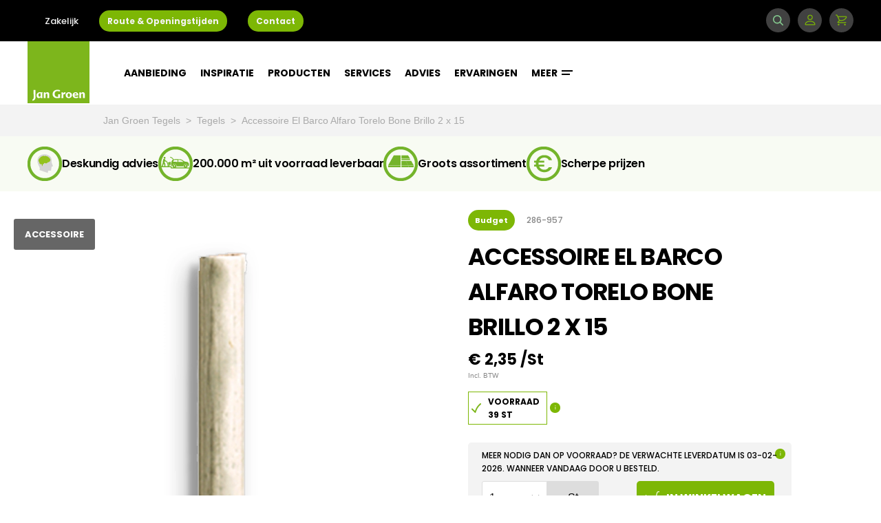

--- FILE ---
content_type: text/html; charset=utf-8
request_url: https://www.jangroentegels.nl/286-957/accessoire-alfaro-torelo-bone-brillo-2x15/
body_size: 136073
content:
<!DOCTYPE html>
<html lang="nl" class="s-productdetailpage" dir="ltr">
<head>
        <script type="text/javascript">
        (function(w,d,s,l,i){w[l]=w[l]||[];w[l].push({'gtm.start':new Date().getTime(),event:'gtm.js'});var f=d.getElementsByTagName(s)[0],
        j=d.createElement(s),dl=l!='dataLayer'?'&l='+l:'';j.async=true;j.src='//www.googletagmanager.com/gtm.js?id='+i+dl;f.parentNode.insertBefore(j,f);
        })(window,document,'script','dataLayer', 'GTM-WNM7J82');

        window.dataLayer = window.dataLayer || [];
        window.gtag = window.gtag || function() { dataLayer.push(arguments); }
    </script>


    <link rel="dns-prefetch" href="//fonts.googleapis.com">

    <meta charset="UTF-8">
    <meta http-equiv="X-UA-Compatible" content="IE=edge" />
    <meta name="viewport" content="width=device-width, maximum-scale=1" />
    <meta name="description" content="Accessoire El Barco Alfaro Torelo Bone Brillo 2 x 15 kopen? ✓ Scherpe prijzen ✓ Groots assortiment ✓ 200.000 m2 uit voorraad leverbaar ✓ Deskundig advies">
    <meta name="keywords" content="">

    <meta name="twitter:card" content="summary_large_image">
    <meta name="twitter:site" content="@jangroentegels">
    <meta name="twitter:title" content="Accessoire El Barco Alfaro Torelo Bone Brillo 2 x 15 | 286-957 | Jan Groen Tegels">
    <meta name="twitter:description" content="Accessoire El Barco Alfaro Torelo Bone Brillo 2 x 15 kopen? ✓ Scherpe prijzen ✓ Groots assortiment ✓ 200.000 m2 uit voorraad leverbaar ✓ Deskundig advies">
    <meta name="twitter:creator" content="@jangroentegels">
    <meta name="twitter:image" content="https://www.jangroentegels.nl//Static/assets/images/logos/jan-groen.png">

    <meta property="og:title" content="Accessoire El Barco Alfaro Torelo Bone Brillo 2 x 15 | 286-957 | Jan Groen Tegels" />
    <meta property="og:type" content="article" />
    <meta property="og:image" content="https://www.jangroentegels.nl//Static/assets/images/logos/jan-groen.png" />
    <meta property="og:description" content="Accessoire El Barco Alfaro Torelo Bone Brillo 2 x 15 kopen? ✓ Scherpe prijzen ✓ Groots assortiment ✓ 200.000 m2 uit voorraad leverbaar ✓ Deskundig advies" />
    <meta property="og:site_name" content="Jan Groentegels" />
    <meta name="p:domain_verify" content="44dc674aa51343bfbe1c5d3640c2edd1" />
    <meta name="google-site-verification" content="wlfbk4O5abZm9cbaNo1Qi81exsf-UA6C-gL5BpYi0bQ" />
    <meta name="theme-color" content="#7DB61C" />
    
        <link href="https://www.jangroentegels.nl/286-957/accessoire-alfaro-torelo-bone-brillo-2x15/" rel="canonical">
    

    

    
        <title>Accessoire El Barco Alfaro Torelo Bone Brillo 2 x 15 | 286-957 | Jan Groen Tegels</title>
    <link rel="stylesheet" href="/Static/assets/css/main.css?v=0.0.0.0.1" type="text/css" />
    <link rel="stylesheet" href="/Static/assets/css/print.css?v=0.0.0.0.1" type="text/css" />

    <link rel="icon" href="/Static/assets/svg/brand/jan-groen.svg" />

    <link href="https://ajax.googleapis.com/ajax/libs/jqueryui/1.12.1/themes/base/jquery-ui.min.css" rel="stylesheet" type="text/css" />

    <noscript><link rel="stylesheet" type="text/css" href="//fonts.googleapis.com/css?family=Poppins:500,600,700&display=swap" /></noscript>
    <script>
        /*! loadCSS. [c]2017 Filament Group, Inc. MIT License */
        !function (a) { "use strict"; var b = function (b, c, d) { function e(a) { return h.body ? a() : void setTimeout(function () { e(a) }) } function f() { i.addEventListener && i.removeEventListener("load", f), i.media = d || "all" } var g, h = a.document, i = h.createElement("link"); if (c) g = c; else { var j = (h.body || h.getElementsByTagName("head")[0]).childNodes; g = j[j.length - 1] } var k = h.styleSheets; i.rel = "stylesheet", i.href = b, i.media = "only x", e(function () { g.parentNode.insertBefore(i, c ? g : g.nextSibling) }); var l = function (a) { for (var b = i.href, c = k.length; c--;)if (k[c].href === b) return a(); setTimeout(function () { l(a) }) }; return i.addEventListener && i.addEventListener("load", f), i.onloadcssdefined = l, l(f), i }; "undefined" != typeof exports ? exports.loadCSS = b : a.loadCSS = b }("undefined" != typeof global ? global : this);
        loadCSS('//fonts.googleapis.com/css?family=Poppins:500,600,700&display=swap');
    </script>

    <script src="/Static/libs/popper.min.js" defer></script>
    <script src="/Static/libs/tippy-bundle.umd.min.js" defer></script>
    <script src="/Static/assets/js/main.js?v=0.0.0.0.1" type="text/javascript" defer></script>

    <link rel="preconnect" href="https://consentcdn.cookiebot.eu">
    <script id="Cookiebot" data-culture="NL" src="https://consent.cookiebot.eu/uc.js" data-cbid="80a0c065-b56e-45b4-b3c6-05830b4dde13" type="text/javascript" async></script>

</head>
<body>
    


    


<header class="c-header" data-js-hook="navigation">
    <div class="header__wrapper">
        <a href="/" class="header__logo is-mobile">
            <svg xmlns="http://www.w3.org/2000/svg" viewBox="0 0 595.28 595.28"><path fill="#7db61c" d="M0 0h595.28v595.28H0z"/><path fill="#fff" d="M77.041 536.172c0 20.172-8.396 29.658-27.478 35.764l-4.035-10.358c5.998-2.944 8.833-5.234 10.686-8.396 2.4-3.707 2.726-9.268 2.726-20.499 0-21.917-.327-43.616-1.308-65.533h19.3c-.655 15.485-.763 20.718-.763 35.766 0 10.686.872 22.025.872 33.257zm66.403 9.159H126.76l-1.09-8.832a20.784 20.784 0 0 1-17.992 10.031c-11.013 0-20.827-9.16-20.827-26.823 0-17.992 14.394-30.532 31.404-30.532a44.726 44.726 0 0 1 14.612 2.072l10.904-3.053c-.872 10.904-1.199 17.229-1.199 28.35 0 11.668.22 17.01.873 28.787zm-27.696-11.994c3.707 0 7.087-1.526 9.813-5.67.218-3.49.327-7.633.327-11.994 0-6.325-.109-11.886-.327-14.503a17.65 17.65 0 0 0-7.742-1.744c-7.196 0-13.193 5.67-13.193 16.355 0 12.43 4.797 17.556 11.122 17.556zm57.46-34.02c4.361-6.652 10.577-10.141 18.1-10.141 10.25 0 17.447 7.742 17.447 19.627 0 6.978-.655 11.34-.655 17.99a176.537 176.537 0 0 0 .654 18.538h-18.428c.545-6.869.763-10.795.763-17.882 0-6.324.109-11.994-.436-16.028-.546-5.997-3.38-8.94-7.742-8.94-3.6 0-6.761 1.853-9.487 5.67-.328 4.58-.436 10.794-.436 16.901 0 7.851.108 12.431.436 20.281h-18.21c.546-10.25.764-16.465.764-26.823 0-11.122-.11-16.9-.764-28.023h17.01zm140.546 42.852c-8.506 2.835-17.447 4.361-30.858 4.361-22.244 0-41.98-14.502-41.98-37.727 0-25.624 19.19-42.961 46.45-42.961a68.91 68.91 0 0 1 25.515 4.579l-4.252 12.43a54.552 54.552 0 0 0-20.391-4.362c-17.883 0-28.132 10.358-28.132 27.695 0 17.773 11.23 27.914 24.97 27.914a35.697 35.697 0 0 0 9.377-.982c.109-4.143.327-7.524.327-11.994 0-3.817-.11-8.723-.328-12.212h19.3c-.327 5.67-.655 9.923-.655 15.81 0 6.651.218 11.013.654 17.446zm45.464-52.993a17.267 17.267 0 0 1 6.869 1.199l-5.452 18.428a19.27 19.27 0 0 0-6.87-1.309c-3.489 0-6.76 1.636-9.486 5.67-.327 3.708-.436 7.96-.436 13.195 0 5.67.11 12.104.436 18.973h-18.21c.545-10.25.764-16.465.764-26.823 0-11.122-.11-17.119-.764-28.023h16.465l1.309 12.65c3.598-9.705 9.378-13.958 15.375-13.958zm37.62 0c18.864 0 30.204 11.994 30.204 28.241 0 15.92-11.994 29.113-30.204 29.113-18.973 0-30.203-11.667-30.203-27.804s11.776-29.55 30.203-29.55zm-.108 10.795c-8.07 0-11.777 7.742-11.777 18.1 0 10.031 3.817 17.883 11.777 17.883 8.396 0 11.777-7.742 11.777-17.882 0-10.358-3.598-18.1-11.776-18.1zm70.108 33.91c7.196 0 13.303-1.853 18.1-5.233l3.054 11.013c-6.652 4.798-14.067 6.87-24.425 6.87-17.446 0-30.095-10.358-30.095-29.004 0-16.683 12.104-28.35 28.896-28.35 15.156 0 25.733 9.596 25.733 27.15 0 1.418 0 2.727-.108 4.363h-37.4c.981 9.16 6.432 13.194 16.247 13.194zm-16.357-22.788h20.936c-.545-7.742-3.816-11.886-10.25-11.886-6.542 0-10.14 4.907-10.686 11.886zm64.658-11.777c4.362-6.651 10.577-10.14 18.1-10.14 10.25 0 17.446 7.742 17.446 19.627 0 6.978-.654 11.34-.654 17.99a176.564 176.564 0 0 0 .655 18.538h-18.428c.546-6.869.763-10.795.763-17.882 0-6.324.11-11.994-.436-16.028-.545-5.997-3.38-8.94-7.741-8.94-3.599 0-6.761 1.853-9.487 5.67-.327 4.58-.436 10.794-.436 16.901 0 7.851.109 12.431.436 20.281h-18.21c.545-10.25.763-16.465.763-26.823 0-11.122-.11-16.9-.764-28.023h17.01z"/></svg>
        </a>

        <div class="header__wrapper-content">
            <div class="o-container header__container">
                <a href="/" class="header__logo is-desktop">
                    <svg xmlns="http://www.w3.org/2000/svg" viewBox="0 0 595.28 595.28"><path fill="#7db61c" d="M0 0h595.28v595.28H0z"/><path fill="#fff" d="M77.041 536.172c0 20.172-8.396 29.658-27.478 35.764l-4.035-10.358c5.998-2.944 8.833-5.234 10.686-8.396 2.4-3.707 2.726-9.268 2.726-20.499 0-21.917-.327-43.616-1.308-65.533h19.3c-.655 15.485-.763 20.718-.763 35.766 0 10.686.872 22.025.872 33.257zm66.403 9.159H126.76l-1.09-8.832a20.784 20.784 0 0 1-17.992 10.031c-11.013 0-20.827-9.16-20.827-26.823 0-17.992 14.394-30.532 31.404-30.532a44.726 44.726 0 0 1 14.612 2.072l10.904-3.053c-.872 10.904-1.199 17.229-1.199 28.35 0 11.668.22 17.01.873 28.787zm-27.696-11.994c3.707 0 7.087-1.526 9.813-5.67.218-3.49.327-7.633.327-11.994 0-6.325-.109-11.886-.327-14.503a17.65 17.65 0 0 0-7.742-1.744c-7.196 0-13.193 5.67-13.193 16.355 0 12.43 4.797 17.556 11.122 17.556zm57.46-34.02c4.361-6.652 10.577-10.141 18.1-10.141 10.25 0 17.447 7.742 17.447 19.627 0 6.978-.655 11.34-.655 17.99a176.537 176.537 0 0 0 .654 18.538h-18.428c.545-6.869.763-10.795.763-17.882 0-6.324.109-11.994-.436-16.028-.546-5.997-3.38-8.94-7.742-8.94-3.6 0-6.761 1.853-9.487 5.67-.328 4.58-.436 10.794-.436 16.901 0 7.851.108 12.431.436 20.281h-18.21c.546-10.25.764-16.465.764-26.823 0-11.122-.11-16.9-.764-28.023h17.01zm140.546 42.852c-8.506 2.835-17.447 4.361-30.858 4.361-22.244 0-41.98-14.502-41.98-37.727 0-25.624 19.19-42.961 46.45-42.961a68.91 68.91 0 0 1 25.515 4.579l-4.252 12.43a54.552 54.552 0 0 0-20.391-4.362c-17.883 0-28.132 10.358-28.132 27.695 0 17.773 11.23 27.914 24.97 27.914a35.697 35.697 0 0 0 9.377-.982c.109-4.143.327-7.524.327-11.994 0-3.817-.11-8.723-.328-12.212h19.3c-.327 5.67-.655 9.923-.655 15.81 0 6.651.218 11.013.654 17.446zm45.464-52.993a17.267 17.267 0 0 1 6.869 1.199l-5.452 18.428a19.27 19.27 0 0 0-6.87-1.309c-3.489 0-6.76 1.636-9.486 5.67-.327 3.708-.436 7.96-.436 13.195 0 5.67.11 12.104.436 18.973h-18.21c.545-10.25.764-16.465.764-26.823 0-11.122-.11-17.119-.764-28.023h16.465l1.309 12.65c3.598-9.705 9.378-13.958 15.375-13.958zm37.62 0c18.864 0 30.204 11.994 30.204 28.241 0 15.92-11.994 29.113-30.204 29.113-18.973 0-30.203-11.667-30.203-27.804s11.776-29.55 30.203-29.55zm-.108 10.795c-8.07 0-11.777 7.742-11.777 18.1 0 10.031 3.817 17.883 11.777 17.883 8.396 0 11.777-7.742 11.777-17.882 0-10.358-3.598-18.1-11.776-18.1zm70.108 33.91c7.196 0 13.303-1.853 18.1-5.233l3.054 11.013c-6.652 4.798-14.067 6.87-24.425 6.87-17.446 0-30.095-10.358-30.095-29.004 0-16.683 12.104-28.35 28.896-28.35 15.156 0 25.733 9.596 25.733 27.15 0 1.418 0 2.727-.108 4.363h-37.4c.981 9.16 6.432 13.194 16.247 13.194zm-16.357-22.788h20.936c-.545-7.742-3.816-11.886-10.25-11.886-6.542 0-10.14 4.907-10.686 11.886zm64.658-11.777c4.362-6.651 10.577-10.14 18.1-10.14 10.25 0 17.446 7.742 17.446 19.627 0 6.978-.654 11.34-.654 17.99a176.564 176.564 0 0 0 .655 18.538h-18.428c.546-6.869.763-10.795.763-17.882 0-6.324.11-11.994-.436-16.028-.545-5.997-3.38-8.94-7.741-8.94-3.599 0-6.761 1.853-9.487 5.67-.327 4.58-.436 10.794-.436 16.901 0 7.851.109 12.431.436 20.281h-18.21c.545-10.25.763-16.465.763-26.823 0-11.122-.11-16.9-.764-28.023h17.01z"/></svg>
                </a>

                <nav class="c-nav">
                    <div class="nav__list-container">
                        <ul class="nav__list">
                            
<li class="nav__item">
    <a href="/aanbiedingen/" class="nav__link" >
        Aanbieding

    </a>

    <ul class="c-subnavigation">
        
<li class="subnavigation__item subnavigation__item--category " >
    <a href="/tegels/aanbiedingen/uitverkoop/" class="subnavigation__link">
        Uitverkoop

    </a>

    <ul class="subnavigation__menu">
    </ul>
</li>
<li class="subnavigation__item subnavigation__item--category " >
    <a href="/services/tegelvloer-leggen/prijs/" class="subnavigation__link">
        Tegelvloer pakket

    </a>

    <ul class="subnavigation__menu">
    </ul>
</li>
    </ul>
</li>
<li class="nav__item">
    <a href="/inspiratie/" class="nav__link" >
        Inspiratie

    </a>

    <ul class="c-subnavigation">
        
<li class="subnavigation__item subnavigation__item--category " >
    <a href="/inspiratie/badkamer/" class="subnavigation__link">
        Badkamer

    </a>

    <ul class="subnavigation__menu">
    </ul>
</li>
<li class="subnavigation__item subnavigation__item--category " >
    <a href="/inspiratie/hal/" class="subnavigation__link">
        Hal

    </a>

    <ul class="subnavigation__menu">
    </ul>
</li>
<li class="subnavigation__item subnavigation__item--category " >
    <a href="/inspiratie/keuken/" class="subnavigation__link">
        Keuken

    </a>

    <ul class="subnavigation__menu">
    </ul>
</li>
<li class="subnavigation__item subnavigation__item--category " >
    <a href="/inspiratie/slaapkamer/" class="subnavigation__link">
        Slaapkamer

    </a>

    <ul class="subnavigation__menu">
    </ul>
</li>
<li class="subnavigation__item subnavigation__item--category " >
    <a href="/inspiratie/toilet/" class="subnavigation__link">
        Toilet

    </a>

    <ul class="subnavigation__menu">
    </ul>
</li>
<li class="subnavigation__item subnavigation__item--category " >
    <a href="/inspiratie/tuin/" class="subnavigation__link">
        Tuin

    </a>

    <ul class="subnavigation__menu">
    </ul>
</li>
<li class="subnavigation__item subnavigation__item--category " >
    <a href="/inspiratie/woonkamer/" class="subnavigation__link">
        Woonkamer

    </a>

    <ul class="subnavigation__menu">
    </ul>
</li>
    </ul>
</li>
<li class="nav__item">
    <a href="/producten/" class="nav__link" >
        Producten

    </a>

    <ul class="c-subnavigation">
        
<li class="subnavigation__item subnavigation__item--category subnavigation__item--with-submenu js-open-submenu" >
    <a href="/tegels/" class="subnavigation__link">
        Tegels

<svg class="svg-icons-chevron-right" xmlns="http://www.w3.org/2000/svg" viewBox="0 0 8 12">
    <path d="M7.36 6L1.343 0-.07 1.415 4.55 6 0 10.585 1.415 12"/>
</svg>    </a>

    <ul class="subnavigation__menu">
                <li class="subnavigation__item">
                    <a href="/tegels/wandtegels/" class="subnavigation__link">
                        Wandtegels
                    </a>
                </li>
                <li class="subnavigation__item">
                    <a href="/tegels/vloertegels/" class="subnavigation__link">
                        Vloertegels
                    </a>
                </li>
                <li class="subnavigation__item">
                    <a href="/tegels/XXL-Tegels/" class="subnavigation__link">
                        XXL Tegels
                    </a>
                </li>
                <li class="subnavigation__item">
                    <a href="/tegels/mozaiek/" class="subnavigation__link">
                        Moza&#xEF;ek
                    </a>
                </li>
                <li class="subnavigation__item">
                    <a href="/tegels/mozaiektegels/" class="subnavigation__link">
                        Moza&#xEF;ektegels
                    </a>
                </li>
                <li class="subnavigation__item">
                    <a href="/tegels/tuintegels/" target="_top" class="subnavigation__link">
                        Tuintegels
                    </a>
                </li>
                <li class="subnavigation__item">
                    <a href="/tegels/plinttegels/" class="subnavigation__link">
                        Plinttegels
                    </a>
                </li>
                <li class="subnavigation__item">
                    <a href="/tegels/accessoires/" class="subnavigation__link">
                        Accessoires
                    </a>
                </li>
    </ul>
</li>
<li class="subnavigation__item subnavigation__item--category " >
    <a href="/profielen/" class="subnavigation__link">
        Profielen

    </a>

    <ul class="subnavigation__menu">
    </ul>
</li>
<li class="subnavigation__item subnavigation__item--category " >
    <a href="/dorpels/" class="subnavigation__link">
        Dorpels

    </a>

    <ul class="subnavigation__menu">
    </ul>
</li>
<li class="subnavigation__item subnavigation__item--category " >
    <a href="/onderhoud/" class="subnavigation__link">
        Onderhoud

    </a>

    <ul class="subnavigation__menu">
    </ul>
</li>
<li class="subnavigation__item subnavigation__item--category " >
    <a href="/applicatiematerialen/" class="subnavigation__link">
        Lijm/ voegsel

    </a>

    <ul class="subnavigation__menu">
    </ul>
</li>
<li class="subnavigation__item subnavigation__item--category " >
    <a href="/gereedschap/" class="subnavigation__link">
        Gereedschap

    </a>

    <ul class="subnavigation__menu">
    </ul>
</li>
<li class="subnavigation__item subnavigation__item--category " >
    <a href="/bouwmaterialen/" class="subnavigation__link">
        Bouwmaterialen

    </a>

    <ul class="subnavigation__menu">
    </ul>
</li>
<li class="subnavigation__item subnavigation__item--category " >
    <a href="/producten/vloerverwarming/" class="subnavigation__link">
        Vloerverwarming

    </a>

    <ul class="subnavigation__menu">
    </ul>
</li>
<li class="subnavigation__item subnavigation__item--category " >
    <a href="/PVC/" class="subnavigation__link">
        PVC

    </a>

    <ul class="subnavigation__menu">
    </ul>
</li>
<li class="subnavigation__item subnavigation__item--category " >
    <a href="/producten/laminaat/" class="subnavigation__link">
        Laminaat

    </a>

    <ul class="subnavigation__menu">
    </ul>
</li>
<li class="subnavigation__item subnavigation__item--category subnavigation__item--with-submenu js-open-submenu" >
    <a href="/producten/" class="subnavigation__link">
        Merken

<svg class="svg-icons-chevron-right" xmlns="http://www.w3.org/2000/svg" viewBox="0 0 8 12">
    <path d="M7.36 6L1.343 0-.07 1.415 4.55 6 0 10.585 1.415 12"/>
</svg>    </a>

    <ul class="subnavigation__menu">
                <li class="subnavigation__item">
                    <a href="/tegels/merken/vtwonen/" class="subnavigation__link">
                        vtwonen
                    </a>
                </li>
                <li class="subnavigation__item">
                    <a href="/tegels/merken/piet-boon/" class="subnavigation__link">
                        Piet Boon
                    </a>
                </li>
                <li class="subnavigation__item">
                    <a href="/tegels/merken/motto-by-mosa/" class="subnavigation__link">
                        Motto by Mosa
                    </a>
                </li>
                <li class="subnavigation__item">
                    <a href="/tegels/merken/aleluia/" class="subnavigation__link">
                        Aleluia
                    </a>
                </li>
                <li class="subnavigation__item">
                    <a href="/tegels/merken/arcana/" class="subnavigation__link">
                        Arcana
                    </a>
                </li>
                <li class="subnavigation__item">
                    <a href="/tegels/merken/argenta/" class="subnavigation__link">
                        Argenta
                    </a>
                </li>
                <li class="subnavigation__item">
                    <a href="/tegels/merken/bb/" class="subnavigation__link">
                        B&amp;B
                    </a>
                </li>
                <li class="subnavigation__item">
                    <a href="/tegels/merken/Caesar/" class="subnavigation__link">
                        Caesar
                    </a>
                </li>
                <li class="subnavigation__item">
                    <a href="/tegels/merken/dune/" class="subnavigation__link">
                        Dune
                    </a>
                </li>
                <li class="subnavigation__item">
                    <a href="/tegels/merken/el-barco/" class="subnavigation__link">
                        El Barco
                    </a>
                </li>
                <li class="subnavigation__item">
                    <a href="/tegels/merken/flaminia/" class="subnavigation__link">
                        Flaminia
                    </a>
                </li>
                <li class="subnavigation__item">
                    <a href="/tegels/merken/geotiles/" class="subnavigation__link">
                        Geotiles
                    </a>
                </li>
                <li class="subnavigation__item">
                    <a href="/tegels/merken/idea/" class="subnavigation__link">
                        Idea
                    </a>
                </li>
                <li class="subnavigation__item">
                    <a href="/tegels/merken/marazzi/" class="subnavigation__link">
                        Marazzi
                    </a>
                </li>
                <li class="subnavigation__item">
                    <a href="/tegels/merken/pamesa/" class="subnavigation__link">
                        Pamesa
                    </a>
                </li>
                <li class="subnavigation__item">
                    <a href="/tegels/merken/ragno/" class="subnavigation__link">
                        Ragno
                    </a>
                </li>
                <li class="subnavigation__item">
                    <a href="/tegels/merken/rak/" class="subnavigation__link">
                        Rak
                    </a>
                </li>
                <li class="subnavigation__item">
                    <a href="/tegels/merken/sintesi/" class="subnavigation__link">
                        Sintesi
                    </a>
                </li>
                <li class="subnavigation__item">
                    <a href="/tegels/merken/stn/" class="subnavigation__link">
                        STN
                    </a>
                </li>
                <li class="subnavigation__item">
                    <a href="/producten/" class="subnavigation__link">
                        Binnenkort meer
                    </a>
                </li>
    </ul>
</li>
    </ul>
</li>
<li class="nav__item">
    <a href="/services/" class="nav__link" >
        Services

    </a>

    <ul class="c-subnavigation">
        
<li class="subnavigation__item subnavigation__item--category subnavigation__item--with-submenu js-open-submenu" >
    <a href="/services/tegelvloer-leggen/" class="subnavigation__link">
        Tegelvloer &#x2B; leggen

<svg class="svg-icons-chevron-right" xmlns="http://www.w3.org/2000/svg" viewBox="0 0 8 12">
    <path d="M7.36 6L1.343 0-.07 1.415 4.55 6 0 10.585 1.415 12"/>
</svg>    </a>

    <ul class="subnavigation__menu">
                <li class="subnavigation__item">
                    <a href="/services/tegelvloer-leggen/vloerverwarming-overzicht/" class="subnavigation__link">
                        Vloerverwarming
                    </a>
                </li>
    </ul>
</li>
<li class="subnavigation__item subnavigation__item--category " >
    <a href="/services/maak-een-afspraak/" class="subnavigation__link">
        Maak een afspraak

    </a>

    <ul class="subnavigation__menu">
    </ul>
</li>
<li class="subnavigation__item subnavigation__item--category " >
    <a href="/services/3d-ontwerp/" class="subnavigation__link">
        3D-ontwerp

    </a>

    <ul class="subnavigation__menu">
    </ul>
</li>
<li class="subnavigation__item subnavigation__item--category " >
    <a href="/services/monster-tegel/" class="subnavigation__link">
        Monster tegel

    </a>

    <ul class="subnavigation__menu">
    </ul>
</li>
<li class="subnavigation__item subnavigation__item--category " >
    <a href="/services/gratis-opslag/" class="subnavigation__link">
        Gratis opslag

    </a>

    <ul class="subnavigation__menu">
    </ul>
</li>
<li class="subnavigation__item subnavigation__item--category " >
    <a href="/services/transport/" class="subnavigation__link">
        Transport

    </a>

    <ul class="subnavigation__menu">
    </ul>
</li>
<li class="subnavigation__item subnavigation__item--category " >
    <a href="/services/verwerking/" class="subnavigation__link">
        Verwerking

    </a>

    <ul class="subnavigation__menu">
    </ul>
</li>
    </ul>
</li>
<li class="nav__item">
    <a href="/advies/" class="nav__link" >
        Advies

    </a>

    <ul class="c-subnavigation">
        
<li class="subnavigation__item subnavigation__item--category " >
    <a href="/advies/Design/" class="subnavigation__link">
        Design

    </a>

    <ul class="subnavigation__menu">
    </ul>
</li>
<li class="subnavigation__item subnavigation__item--category " >
    <a href="/advies/verwerking/" class="subnavigation__link">
        Verwerking

    </a>

    <ul class="subnavigation__menu">
    </ul>
</li>
<li class="subnavigation__item subnavigation__item--category " >
    <a href="/advies/onderhoud/" class="subnavigation__link">
        Onderhoud

    </a>

    <ul class="subnavigation__menu">
    </ul>
</li>
<li class="subnavigation__item subnavigation__item--category " >
    <a href="/advies/onderhoud/keramische-tegels/beschermen/" class="subnavigation__link">
        Beschermen tegels

    </a>

    <ul class="subnavigation__menu">
    </ul>
</li>
    </ul>
</li>
<li class="nav__item">
    <a href="/binnen-kijken/" class="nav__link" >
        Ervaringen

    </a>

    <ul class="c-subnavigation">
        
<li class="subnavigation__item subnavigation__item--category " >
    <a href="/binnen-kijken/" class="subnavigation__link">
        Binnenkijken

    </a>

    <ul class="subnavigation__menu">
    </ul>
</li>
<li class="subnavigation__item subnavigation__item--category " >
    <a href="https://www.feedbackcompany.com/nl-nl/reviews/jan-groen-tegels/" class="subnavigation__link">
        Reviews

    </a>

    <ul class="subnavigation__menu">
    </ul>
</li>
    </ul>
</li>
<li class="nav__item">
    <a href="/meer/over-jan-groen/" class="nav__link" >
        Meer

<svg xmlns="http://www.w3.org/2000/svg" viewBox="0 0 16 7" preserveAspectRatio="xMinYMax meet"><path d="M0 0h16v2H0zm0 5h12v2H0z" fill="#fff"/></svg>    </a>

    <ul class="c-subnavigation">
        
<li class="subnavigation__item subnavigation__item--category subnavigation__item--with-submenu js-open-submenu" >
    <a href="/meer/over-jan-groen/" class="subnavigation__link">
        Over Jan Groen

<svg class="svg-icons-chevron-right" xmlns="http://www.w3.org/2000/svg" viewBox="0 0 8 12">
    <path d="M7.36 6L1.343 0-.07 1.415 4.55 6 0 10.585 1.415 12"/>
</svg>    </a>

    <ul class="subnavigation__menu">
                <li class="subnavigation__item">
                    <a href="/meer/over-jan-groen/vestigingen/" class="subnavigation__link">
                        Vestigingen
                    </a>
                </li>
                <li class="subnavigation__item">
                    <a href="/meer/over-jan-groen/formules/" class="subnavigation__link">
                        Formules
                    </a>
                </li>
                <li class="subnavigation__item">
                    <a href="/meer/over-jan-groen/rab-groep/" class="subnavigation__link">
                        RAB Groep
                    </a>
                </li>
                <li class="subnavigation__item">
                    <a href="/meer/over-jan-groen/historie/" class="subnavigation__link">
                        Historie
                    </a>
                </li>
    </ul>
</li>
<li class="subnavigation__item subnavigation__item--category " >
    <a href="/meer/projecten/" class="subnavigation__link">
        Projecten

    </a>

    <ul class="subnavigation__menu">
    </ul>
</li>
<li class="subnavigation__item subnavigation__item--category " >
    <a href="https://www.werkenbijjangroen.nl/" class="subnavigation__link">
        Vacatures

    </a>

    <ul class="subnavigation__menu">
    </ul>
</li>
<li class="subnavigation__item subnavigation__item--category " >
    <a href="/zakelijk/" class="subnavigation__link">
        Zakelijk

    </a>

    <ul class="subnavigation__menu">
    </ul>
</li>
    </ul>
</li>
                        </ul>
                    </div>
                </nav>
            </div>

            <div
                class="header__container header__container--search js-searchbar ">
                <div class="o-container">
                    <nav class="c-nav">
                        <div class="nav__list-container nav__list-container--search">
                            <form id="top-search" action="/zoeken/" method="get">

                                <input type="text" name="q"
                                    placeholder="Geef een zoekterm op"
                                    autocomplete="off" class="search-bar__input--header">
                            </form>
                        </div>

                        <button class="button--search" type="submit" form="top-search">
                            <div>Zoek</div>
                        </button>

                            <div class="search--close js-trigger-searchbar"></div>
                    </nav>
                </div>
            </div>
        </div>

        <div class="c-header-top__nav">
            <div class="o-container">
                <ul class="header-top__links" >
                        <li class="header-top__item">
        <a href="/zakelijk/" title="Zakelijk" class="header-top__link">
            Zakelijk
        </a>
    </li>
    <li class="header-top__item">
        <a href="/meer/route-openingstijden-bleiswijk/" title="Route &amp; Openingstijden" class="header-top__cta">
            Route &amp; Openingstijden
        </a>
    </li>
    <li class="header-top__item">
        <a href="/klantenservice/contactpagina-bleiswijk/" title="Contact" class="header-top__cta">
            Contact
        </a>
    </li>

                </ul>

                    <ul class="header-top__links header-top__links_round_buttons header-top__links--right">
                        <li class="header-top__item">
                            <a class="header-top__icon header-top__icon--search js-trigger-searchbar">
                                <svg xmlns="http://www.w3.org/2000/svg" viewBox="-13597 677 19.731 19.732"><path id="Path_224" data-name="Path 224" d="m21-55.453-4.764-4.766a8.2 8.2 0 0 0-.681-10.809 8.14 8.14 0 0 0-5.792-2.4 8.136 8.136 0 0 0-5.792 2.4 8.139 8.139 0 0 0-2.4 5.792 8.134 8.134 0 0 0 2.4 5.792 8.138 8.138 0 0 0 5.792 2.4 8.134 8.134 0 0 0 5.017-1.716L19.544-54a1.029 1.029 0 0 0 .728.3A1.028 1.028 0 0 0 21-54a1.032 1.032 0 0 0 0-1.453zM5.426-60.9a6.09 6.09 0 0 1-1.8-4.336 6.091 6.091 0 0 1 1.8-4.336 6.091 6.091 0 0 1 4.336-1.8 6.092 6.092 0 0 1 4.336 1.8 6.138 6.138 0 0 1 0 8.671 6.091 6.091 0 0 1-4.336 1.8A6.086 6.086 0 0 1 5.426-60.9zm0 0" transform="translate(-13598.57 750.426)" style="fill:#86cc90"/></svg>
                                <span class="header-top__icon-label"></span>
                            </a>
                        </li>

                        <li class="header-top__item">
                            <a href="/" class="header-top__icon js-trigger-login-tooltip">
                                <svg width="16" height="16" viewBox="0 0 16 16" xmlns="http://www.w3.org/2000/svg" fill="currentColor" class="bi bi-person"><path d="M8 8a3 3 0 1 0 0-6 3 3 0 0 0 0 6zm2-3a2 2 0 1 1-4 0 2 2 0 0 1 4 0zm4 8c0 1-1 1-1 1H3s-1 0-1-1 1-4 6-4 6 3 6 4zm-1-.004c-.001-.246-.154-.986-.832-1.664C11.516 10.68 10.289 10 8 10c-2.29 0-3.516.68-4.168 1.332-.678.678-.83 1.418-.832 1.664h10z"/></svg>
                                <span class="header-top__icon-label"></span>
                            </a>
                            <div class="login-tooltip js-login-tooltip">
                                    <div ><a href="/inloggen/" title="Inloggen">Inloggen</a></div>
    <div ><a href="/account-aanvragen/" title="Account aanvragen">Account aanvragen</a></div>

                            </div>
                        </li>

                        <li class="header-top__item header-top__item--hide">
                            <a href="/winkelwagen/" title="Winkelwagen" class="header-top__icon">
                                <svg width="24" height="24" viewBox="0 0 24 24" fill="none" xmlns="http://www.w3.org/2000/svg"><path fill-rule="evenodd" clip-rule="evenodd" d="M19.148 5.25H5.335l-1.18-2.115A.75.75 0 0 0 3.5 2.75H2a.75.75 0 0 0 0 1.5h1.06l1.164 2.088L6.91 12.28l.003.006.237.523-2.697 2.877a.75.75 0 0 0 .462 1.258l2.458.281a40.68 40.68 0 0 0 9.254 0l2.458-.28a.75.75 0 0 0-.17-1.491l-2.458.28a39.256 39.256 0 0 1-8.914 0l-.975-.11 1.98-2.112a.768.768 0 0 0 .053-.064l.752.098c1.055.138 2.122.165 3.182.08a9.29 9.29 0 0 0 6.366-3.268l.579-.685a.734.734 0 0 0 .053-.072l1.078-1.642c.764-1.164-.071-2.71-1.463-2.71zM8.656 11.944a.484.484 0 0 1-.377-.278l-.002-.003-2.22-4.913h13.09a.25.25 0 0 1 .21.387l-1.053 1.604-.549.65a7.79 7.79 0 0 1-5.338 2.741c-.957.076-1.919.052-2.87-.072l-.89-.116z" fill="#000"/><path d="M6.5 18.5a1.5 1.5 0 1 0 0 3 1.5 1.5 0 0 0 0-3zM16 20a1.5 1.5 0 1 1 3 0 1.5 1.5 0 0 1-3 0z" fill="#000"/></svg>
                                <div id="cartHeader" data-js-hook="cartHeader" class="cart-header__amount">
                                    <span class="cart-header__amount-inner" v-cloak v-if="amount > 0">
                                        {{ amount > 99 ? '99+' : amount}}
                                    </span>
                                </div>
                                <span class="header-top__icon-label"></span>
                            </a>
                        </li>
                    </ul>
            </div>
        </div>


            <div class="c-breadcrumbs ">
                <div class="o-container">
                    <ol itemscope itemtype="http://schema.org/BreadcrumbList" class="breadcrumbs__list">
                            <li itemprop="itemListElement" itemscope itemtype="http://schema.org/ListItem"
                                class="breadcrumbs__crumb">

                                <a href="/" itemscope itemtype="http://schema.org/Thing"
                                    itemprop="item" itemid="8" class="breadcrumbs__link">
                                    Jan Groen Tegels
                                </a>
                                <meta itemprop="position" content="1" />
                                <meta itemprop="name" content="Jan Groen Tegels" />
                            </li>
                            <li itemprop="itemListElement" itemscope itemtype="http://schema.org/ListItem"
                                class="breadcrumbs__crumb">

                                <a href="/tegels/" itemscope itemtype="http://schema.org/Thing"
                                    itemprop="item" itemid="1073741845" class="breadcrumbs__link">
                                    Tegels
                                </a>
                                <meta itemprop="position" content="2" />
                                <meta itemprop="name" content="Tegels" />
                            </li>
                            <li itemprop="itemListElement" itemscope itemtype="http://schema.org/ListItem"
                                class="breadcrumbs__crumb">

                                <a href="/286-957/accessoire-alfaro-torelo-bone-brillo-2x15/" itemscope itemtype="http://schema.org/Thing"
                                    itemprop="item" itemid="1381" class="breadcrumbs__link">
                                    Accessoire El Barco Alfaro Torelo Bone Brillo 2 x 15
                                </a>
                                <meta itemprop="position" content="3" />
                                <meta itemprop="name" content="Accessoire El Barco Alfaro Torelo Bone Brillo 2 x 15" />
                            </li>
                    </ol>
                </div>
            </div>
        <script type="application/ld&#x2B;json">{"@context":"http://schema.org","@type":"BreadcrumbList","itemListElement":[{"@type":"ListItem","position":1,"item":{"@context":"http://schema.org","@type":"Thing","@id":"/","name":"Jan Groen Tegels"},"@id":"8"},{"@type":"ListItem","position":2,"item":{"@context":"http://schema.org","@type":"Thing","@id":"/tegels/","name":"Tegels"},"@id":"1073741845"},{"@type":"ListItem","position":3,"item":{"@context":"http://schema.org","@type":"Thing","@id":"/286-957/accessoire-alfaro-torelo-bone-brillo-2x15/","name":"Accessoire El Barco Alfaro Torelo Bone Brillo 2 x 15"},"@id":"1381"}]}</script>

        <div class="header--top__cartwrapper">
            <ul class="header-top__links header-top__links--right">
                <li class="header-top__item header-top__item--hide">
                        <a class="header-top__icon header-top__icon--search js-trigger-searchbar">
                            <svg xmlns="http://www.w3.org/2000/svg" viewBox="-13597 677 19.731 19.732"><path id="Path_224" data-name="Path 224" d="m21-55.453-4.764-4.766a8.2 8.2 0 0 0-.681-10.809 8.14 8.14 0 0 0-5.792-2.4 8.136 8.136 0 0 0-5.792 2.4 8.139 8.139 0 0 0-2.4 5.792 8.134 8.134 0 0 0 2.4 5.792 8.138 8.138 0 0 0 5.792 2.4 8.134 8.134 0 0 0 5.017-1.716L19.544-54a1.029 1.029 0 0 0 .728.3A1.028 1.028 0 0 0 21-54a1.032 1.032 0 0 0 0-1.453zM5.426-60.9a6.09 6.09 0 0 1-1.8-4.336 6.091 6.091 0 0 1 1.8-4.336 6.091 6.091 0 0 1 4.336-1.8 6.092 6.092 0 0 1 4.336 1.8 6.138 6.138 0 0 1 0 8.671 6.091 6.091 0 0 1-4.336 1.8A6.086 6.086 0 0 1 5.426-60.9zm0 0" transform="translate(-13598.57 750.426)" style="fill:#86cc90"/></svg>
                        </a>
                </li>
                <li class="header-top__item header-top__item--hide">
                    <a href="/" class="header-top__icon js-trigger-login-tooltip">
                        <svg width="16" height="16" viewBox="0 0 16 16" xmlns="http://www.w3.org/2000/svg" fill="currentColor" class="bi bi-person"><path d="M8 8a3 3 0 1 0 0-6 3 3 0 0 0 0 6zm2-3a2 2 0 1 1-4 0 2 2 0 0 1 4 0zm4 8c0 1-1 1-1 1H3s-1 0-1-1 1-4 6-4 6 3 6 4zm-1-.004c-.001-.246-.154-.986-.832-1.664C11.516 10.68 10.289 10 8 10c-2.29 0-3.516.68-4.168 1.332-.678.678-.83 1.418-.832 1.664h10z"/></svg>
                    </a>

                    <div class="login-tooltip js-login-tooltip">
                            <div ><a href="/inloggen/" title="Inloggen">Inloggen</a></div>
    <div ><a href="/account-aanvragen/" title="Account aanvragen">Account aanvragen</a></div>

                    </div>
                </li>
                <li class="header-top__item header-top__item--hide">
                    <a href="/winkelwagen/" title="Winkelwagen" class="header-top__icon">
                        <svg width="24" height="24" viewBox="0 0 24 24" fill="none" xmlns="http://www.w3.org/2000/svg"><path fill-rule="evenodd" clip-rule="evenodd" d="M19.148 5.25H5.335l-1.18-2.115A.75.75 0 0 0 3.5 2.75H2a.75.75 0 0 0 0 1.5h1.06l1.164 2.088L6.91 12.28l.003.006.237.523-2.697 2.877a.75.75 0 0 0 .462 1.258l2.458.281a40.68 40.68 0 0 0 9.254 0l2.458-.28a.75.75 0 0 0-.17-1.491l-2.458.28a39.256 39.256 0 0 1-8.914 0l-.975-.11 1.98-2.112a.768.768 0 0 0 .053-.064l.752.098c1.055.138 2.122.165 3.182.08a9.29 9.29 0 0 0 6.366-3.268l.579-.685a.734.734 0 0 0 .053-.072l1.078-1.642c.764-1.164-.071-2.71-1.463-2.71zM8.656 11.944a.484.484 0 0 1-.377-.278l-.002-.003-2.22-4.913h13.09a.25.25 0 0 1 .21.387l-1.053 1.604-.549.65a7.79 7.79 0 0 1-5.338 2.741c-.957.076-1.919.052-2.87-.072l-.89-.116z" fill="#000"/><path d="M6.5 18.5a1.5 1.5 0 1 0 0 3 1.5 1.5 0 0 0 0-3zM16 20a1.5 1.5 0 1 1 3 0 1.5 1.5 0 0 1-3 0z" fill="#000"/></svg>

                        <div id="cartHeader" data-js-hook="cartHeader" class="cart-header__amount">
                            <span class="cart-header__amount-inner" v-cloak v-if="amount > 0">
                                {{ amount > 99 ? '99+' : amount}}
                            </span>
                        </div>
                    </a>
                </li>
            </ul>
        </div>
        <button class="header__nav-trigger" data-close-text="sluit" on:click.prevent="navigation::toggle">
            <span class="nav__bar-top"></span>
            <span class="nav__bar-mid"></span>
            <span class="nav__bar-bot"></span>
        </button>
    </div>

    <span class="header--shadow js-trigger-searchbar"></span>

        <div class="usp-block usp-block--desktop">
            <div class="o-container">
                <ul>
                        <li class='usp-item no'>
                            <div class="usp-item__icon"><img src="/globalassets/usps/expertise.png" alt="Expertise" /></div>
                            <div class="usp-item__text">
                                <p class="usp-item__title">Deskundig advies</p>
                                <p class="usp-item__subtitle"></p>
                            </div>
                        </li>
                        <li class='usp-item no'>
                            <div class="usp-item__icon"><img src="/globalassets/usps/op-voorraad-direct-af-te-halen.png" alt="Uit voorraad leverbaar" /></div>
                            <div class="usp-item__text">
                                <p class="usp-item__title">200.000 m&#xB2; uit voorraad leverbaar</p>
                                <p class="usp-item__subtitle"></p>
                            </div>
                        </li>
                        <li class='usp-item no'>
                            <div class="usp-item__icon"><img src="/globalassets/usps/tegelformaten.png" alt="Veel formaten tegels" /></div>
                            <div class="usp-item__text">
                                <p class="usp-item__title">Groots assortiment</p>
                                <p class="usp-item__subtitle"></p>
                            </div>
                        </li>
                        <li class='usp-item no'>
                            <div class="usp-item__icon"><img src="/globalassets/usps/scherp-geprijsd.png" alt="Scherp geprijsd" /></div>
                            <div class="usp-item__text">
                                <p class="usp-item__title">Scherpe prijzen</p>
                                <p class="usp-item__subtitle"></p>
                            </div>
                        </li>
                </ul>
            </div>
        </div>
</header>

    

<div class="c-sticky-content product-image-slider">
    <div class="sticky-content__col u-text--right"
         id="sticky-image"
         data-inview-persistent="true"
         data-inview-trigger="sticky::update(sticky-image)"
         js-hook-inview
         js-hook-sticky>

        <div class="sticky-content__fixed-container js-sticky-container"
             js-hook-sticky-scroll-element>


<div class="c-slider sticky-content__image">
    <div class="slider__slides" data-js-hook="slider">

<figure class="c-image slider__slide product-image-slider__slide" data-objectfit-container>


            <img src="/globalassets/catalog/10560000161/10560000161_productdetail_boven_standaard_001/?width=10&format=webp&rev=772789541"   data-src="/globalassets/catalog/10560000161/10560000161_productdetail_boven_standaard_001/?width=10&format=webp&rev=772789541" data-srcset="/globalassets/catalog/10560000161/10560000161_productdetail_boven_standaard_001/?width=1024&format=webp&quality=100&rev=772789541 1024w" alt="Accessoire El Barco Alfaro Torelo Bone Brillo 2 x 15 | 286-957 | Jan Groen Tegels" data-objectfit-img loading="eager" />
</figure>    </div>
</div>
                <span class="c-tag" >Accessoire</span>
            <div class="c-label">
                    <span class="product-topinfo__store">Budget</span>
                <span class="product-topinfo__article-number u-text-left">286-957</span>
            </div>


                <div class="loop-icon js-show-image-modal" js-hook-image-zoom>
                    <svg xmlns="http://www.w3.org/2000/svg" viewBox="-13597 677 19.731 19.732"><path id="Path_224" data-name="Path 224" d="m21-55.453-4.764-4.766a8.2 8.2 0 0 0-.681-10.809 8.14 8.14 0 0 0-5.792-2.4 8.136 8.136 0 0 0-5.792 2.4 8.139 8.139 0 0 0-2.4 5.792 8.134 8.134 0 0 0 2.4 5.792 8.138 8.138 0 0 0 5.792 2.4 8.134 8.134 0 0 0 5.017-1.716L19.544-54a1.029 1.029 0 0 0 .728.3A1.028 1.028 0 0 0 21-54a1.032 1.032 0 0 0 0-1.453zM5.426-60.9a6.09 6.09 0 0 1-1.8-4.336 6.091 6.091 0 0 1 1.8-4.336 6.091 6.091 0 0 1 4.336-1.8 6.092 6.092 0 0 1 4.336 1.8 6.138 6.138 0 0 1 0 8.671 6.091 6.091 0 0 1-4.336 1.8A6.086 6.086 0 0 1 5.426-60.9zm0 0" transform="translate(-13598.57 750.426)" style="fill:#86cc90"/></svg>
                </div>
                <div class="image-modal js-image-modal">
                    <div class="image-modal__content js-image-modal-content">
                        <div class="sticky-content__fixed-container js-enlarged-image">

<figure class="c-image slider__slide product-image-slider__slide" data-objectfit-container>


            <img src="/globalassets/catalog/10560000161/10560000161_productdetail_boven_standaard_001/?width=10&format=webp&rev=772789541"   data-src="/globalassets/catalog/10560000161/10560000161_productdetail_boven_standaard_001/?width=10&format=webp&rev=772789541" data-srcset="/globalassets/catalog/10560000161/10560000161_productdetail_boven_standaard_001/?width=1024&format=webp&quality=100&rev=772789541 1024w" alt="Accessoire El Barco Alfaro Torelo Bone Brillo 2 x 15 | 286-957 | Jan Groen Tegels" data-objectfit-img loading="eager" />
</figure>                        </div>
                        <div class="close-modal js-image-modal-close">
                            <svg xmlns="http://www.w3.org/2000/svg" viewBox="0 0 47.971 47.971"><path d="M28.228 23.986 47.092 5.122a2.998 2.998 0 0 0 0-4.242 2.998 2.998 0 0 0-4.242 0L23.986 19.744 5.12.88a2.996 2.996 0 0 0-4.24 0 2.995 2.995 0 0 0 0 4.242l18.864 18.864L.88 42.85A2.997 2.997 0 0 0 3 47.97c.767 0 1.535-.293 2.12-.88l18.866-18.863L42.85 47.09a2.992 2.992 0 0 0 4.242 0 2.996 2.996 0 0 0 0-4.24L28.228 23.985z"/></svg>
                        </div>
                    </div>
                </div>
        </div>
    </div>

    <div class="sticky-content__col sticky-content__col--limited-width">
            <div class="image-disclaimer image-disclaimer--mobile">
                <div class="tooltip__wrapper">
                    <div class="tooltip">
                        i
                    </div>
                </div>
                
<p>De afbeelding is een <strong>impressie</strong>. De kleur van het daadwerkelijke product kan afwijken. Zie <a href="/klantenservice/levering/leveringsvoorwaarden/">leveringsvoorwaarden</a>.</p>
            </div>
        <div class="c-product-topinfo">
                <span class="product-topinfo__store">Budget</span>
            <span class="product-topinfo__article-number">286-957</span>

            <h5 class="heading--nospacing" ></h5>
            <h1 class="heading--uppercase" >Accessoire El Barco Alfaro Torelo Bone Brillo 2 x 15</h1>

                <div>
                    

<div class="o-container detail-price__wrapper noGrid-margin">
    <div class="o-grid-12 noGrid-margin">

    <div class="u-col-12 u-col-8@md noCol-padding">
                <p class="detail-price">&euro; 2,35 /St</p>
            <p class="c-btw__text">Incl. BTW</p>
    </div>

    </div>
</div>


                </div>
                    <div class="wrapper__available-stock">
                        <div class="tile__available-stock">
                            <svg xmlns="http://www.w3.org/2000/svg" fill="none" height="14" width="14" id="Check--Streamline-Flex.svg"><g id="check--check-form-validation-checkmark-success-add-addition-tick"><path id="Vector (Stroke)" fill="#7db61c" fill-rule="evenodd" d="M13.711.355a.96.96 0 0 1-.066 1.356c-1.9 1.723-3.23 3.185-4.337 4.912-1.11 1.734-2.023 3.777-3.038 6.693a.96.96 0 0 1-1.596.352l-4.363-4.5a.96.96 0 1 1 1.378-1.336l3.294 3.396c.85-2.266 1.69-4.052 2.708-5.64 1.23-1.92 2.69-3.51 4.664-5.299a.96.96 0 0 1 1.356.066Z" clip-rule="evenodd" stroke-width="1"/></g></svg>
                            Voorraad
                            <br />
                            <span>39 St</span>
                        </div>
                        <div data-js-hook="tooltip" class="tooltip__wrapper" data-tippy-content="De beschikbaarheid van uw order hangt af van de voorraad in ons magazijn op het moment van bestellen.">
                            <div class="tooltip">i</div>
                        </div>
                    </div>
                    <div class="pdp-cart-wrapper">
                            <div data-js-hook="tooltip" class="tooltip__wrapper" data-tippy-content="De daadwerkelijke leverdatum is afhankelijk van de beschikbaarheid bij de leverancier. ">
                                <div class="tooltip">i</div>
                            </div>
                        <div class="detail-cart__wrapper" data-js-hook="pdpCart">
                            <div class="o-container">
                                <div class="o-grid-12">
                                        <div class="u-col-12">
                                            <p class="detail-cart__disclaimer">Meer nodig dan op voorraad? De verwachte leverdatum is 03-02-2026. Wanneer vandaag door u besteld.</p>
                                        </div>
                                    <div class="u-col-12 u-col-6@lg u-col-12@md u-col-6@sm">
                                        <div class="detail-cart__select">
<select id="quantity" name="quantity"><option value="1">1</option>
<option value="2">2</option>
<option value="3">3</option>
<option value="4">4</option>
<option value="5">5</option>
<option value="6">6</option>
<option value="7">7</option>
<option value="8">8</option>
<option value="9">9</option>
<option value="10">10</option>
<option value="11">11</option>
<option value="12">12</option>
<option value="13">13</option>
<option value="14">14</option>
<option value="15">15</option>
<option value="16">16</option>
<option value="17">17</option>
<option value="18">18</option>
<option value="19">19</option>
<option value="20">20</option>
<option value="21">21</option>
<option value="22">22</option>
<option value="23">23</option>
<option value="24">24</option>
<option value="25">25</option>
<option value="26">26</option>
<option value="27">27</option>
<option value="28">28</option>
<option value="29">29</option>
<option value="30">30</option>
<option value="31">31</option>
<option value="32">32</option>
<option value="33">33</option>
<option value="34">34</option>
<option value="35">35</option>
<option value="36">36</option>
<option value="37">37</option>
<option value="38">38</option>
<option value="39">39</option>
<option value="40">40</option>
<option value="41">41</option>
<option value="42">42</option>
<option value="43">43</option>
<option value="44">44</option>
<option value="45">45</option>
<option value="46">46</option>
<option value="47">47</option>
<option value="48">48</option>
<option value="49">49</option>
<option value="50">50</option>
<option value="51">51</option>
<option value="52">52</option>
<option value="53">53</option>
<option value="54">54</option>
<option value="55">55</option>
<option value="56">56</option>
<option value="57">57</option>
<option value="58">58</option>
<option value="59">59</option>
<option value="60">60</option>
<option value="61">61</option>
<option value="62">62</option>
<option value="63">63</option>
<option value="64">64</option>
<option value="65">65</option>
<option value="66">66</option>
<option value="67">67</option>
<option value="68">68</option>
<option value="69">69</option>
<option value="70">70</option>
<option value="71">71</option>
<option value="72">72</option>
<option value="73">73</option>
<option value="74">74</option>
<option value="75">75</option>
<option value="76">76</option>
<option value="77">77</option>
<option value="78">78</option>
<option value="79">79</option>
<option value="80">80</option>
<option value="81">81</option>
<option value="82">82</option>
<option value="83">83</option>
<option value="84">84</option>
<option value="85">85</option>
<option value="86">86</option>
<option value="87">87</option>
<option value="88">88</option>
<option value="89">89</option>
<option value="90">90</option>
<option value="91">91</option>
<option value="92">92</option>
<option value="93">93</option>
<option value="94">94</option>
<option value="95">95</option>
<option value="96">96</option>
<option value="97">97</option>
<option value="98">98</option>
<option value="99">99</option>
<option value="100">100</option>
<option value="101">101</option>
<option value="102">102</option>
<option value="103">103</option>
<option value="104">104</option>
<option value="105">105</option>
<option value="106">106</option>
<option value="107">107</option>
<option value="108">108</option>
<option value="109">109</option>
<option value="110">110</option>
<option value="111">111</option>
<option value="112">112</option>
<option value="113">113</option>
<option value="114">114</option>
<option value="115">115</option>
<option value="116">116</option>
<option value="117">117</option>
<option value="118">118</option>
<option value="119">119</option>
<option value="120">120</option>
<option value="121">121</option>
<option value="122">122</option>
<option value="123">123</option>
<option value="124">124</option>
<option value="125">125</option>
<option value="126">126</option>
<option value="127">127</option>
<option value="128">128</option>
<option value="129">129</option>
<option value="130">130</option>
<option value="131">131</option>
<option value="132">132</option>
<option value="133">133</option>
<option value="134">134</option>
<option value="135">135</option>
<option value="136">136</option>
<option value="137">137</option>
<option value="138">138</option>
<option value="139">139</option>
<option value="140">140</option>
<option value="141">141</option>
<option value="142">142</option>
<option value="143">143</option>
<option value="144">144</option>
<option value="145">145</option>
<option value="146">146</option>
<option value="147">147</option>
<option value="148">148</option>
<option value="149">149</option>
<option value="150">150</option>
<option value="151">151</option>
<option value="152">152</option>
<option value="153">153</option>
<option value="154">154</option>
<option value="155">155</option>
<option value="156">156</option>
<option value="157">157</option>
<option value="158">158</option>
<option value="159">159</option>
<option value="160">160</option>
<option value="161">161</option>
<option value="162">162</option>
<option value="163">163</option>
<option value="164">164</option>
<option value="165">165</option>
<option value="166">166</option>
<option value="167">167</option>
<option value="168">168</option>
<option value="169">169</option>
<option value="170">170</option>
<option value="171">171</option>
<option value="172">172</option>
<option value="173">173</option>
<option value="174">174</option>
<option value="175">175</option>
<option value="176">176</option>
<option value="177">177</option>
<option value="178">178</option>
<option value="179">179</option>
<option value="180">180</option>
<option value="181">181</option>
<option value="182">182</option>
<option value="183">183</option>
<option value="184">184</option>
<option value="185">185</option>
<option value="186">186</option>
<option value="187">187</option>
<option value="188">188</option>
<option value="189">189</option>
<option value="190">190</option>
<option value="191">191</option>
<option value="192">192</option>
<option value="193">193</option>
<option value="194">194</option>
<option value="195">195</option>
<option value="196">196</option>
<option value="197">197</option>
<option value="198">198</option>
<option value="199">199</option>
<option value="200">200</option>
</select>                                            <div class="detail-cart__select-unit">
                                                St
                                            </div>
                                        </div>
                                    </div>

                                    <div class="u-col-12 u-col-6@lg u-col-12@md u-col-6@sm">
                                        <div class="detail-cart__button-wrapper">
                                            <a class="detail-cart__button" v-on:click="addToCart" data-cart-item-code="10560000161">
                                                <img src="/static/assets/svg/icons/cart_hover.svg" class="detail-cart__icon" />
                                                In winkelwagen
                                            </a>
                                        </div>
                                    </div>
                                </div>
                            </div>
                            <div class="c-modal"
                                 data-js-hook="modal"
                                 id="pdp"
                                 data-modal-identifier="pdp"
                                 data-pdp-hash="23454223"
                                 tabindex="-1">

                                <div class="modal__content" role="dialog" aria-modal="true">
                                    <header class="modal__header">
                                        <h4>Dit artikel is toegevoegd aan uw winkelwagen.</h4>
                                        <button class="modal__close-button" data-js-hook="button-modal-close"><svg xmlns="http://www.w3.org/2000/svg" viewBox="0 0 47.971 47.971"><path d="M28.228 23.986L47.092 5.122c1.172-1.17 1.172-3.07 0-4.242-1.172-1.172-3.07-1.172-4.242 0L23.986 19.744 5.12.88C3.95-.292 2.05-.292.88.88-.294 2.05-.294 3.95.88 5.122l18.864 18.864L.88 42.85c-1.173 1.17-1.173 3.07 0 4.242.585.585 1.353.878 2.12.878s1.535-.293 2.12-.88l18.866-18.863L42.85 47.09c.586.587 1.354.88 2.12.88s1.536-.293 2.122-.88c1.172-1.17 1.172-3.07 0-4.24L28.228 23.985z" /></svg>
</button>
                                    </header>
                                    <div class="cart-modal__content o-container">
                                        <div class="o-grid-12">
                                            <div class="u-col-12g">
                                                <p v-if="success === true">
                                                    Ga naar uw <a href="/winkelwagen/">winkelwagen</a> om uw bestelling af te ronden.

Of bekijk meer <a href="/producten/" target="_self">producten.</a>
                                                </p>
                                                <p v-else="success === false">
                                                    Het toevoegen van de artikelen is mislukt.
                                                </p>
                                            </div>
                                        </div>
                                    </div>
                                </div>
                            </div>
                        </div>
                    </div>


        </div>

        
<div class="c-collapsible">
    <div class="collapsible__content collapsible__content--topspecs s-wysiwyg">
		<table class="c-specification-table specification-table--wide" data-scrollto-name="specification-table">
				<tr>
					<td class="specification-table__label">Type</td>
					<td class="specification-table__value" >Sierstrippen</td>
				</tr>


			<tr>
				<td class="specification-table__label">Afname per</td>
				<td class="specification-table__value" >1 Stuk(s)</td>
			</tr>
			

			<tr>
				<td class="specification-table__label">Retourmogelijkheid</td>
				<td class="specification-table__value">
					Ja, mits op voorraad.
						<div data-js-hook="tooltip" class="tooltip__wrapper" data-tippy-content="Voorraadartikelen kunnen wij retour nemen. Tegels kunnen wij alleen retour nemen als wij dezelfde tint- en kalibernummers op voorraad hebben staan. Bekijk ons &lt;a href=&quot;/klantenservice/retourneren/webshop/&quot; target=&quot;_blank&quot;&gt;retourbeleid&lt;/a&gt;">
							<div class="tooltip">
								i
							</div>
						</div>
				</td>
			</tr>


				<tr>
					<td class="specification-table__label">Te bekijken in</td>
					<td class="specification-table__value" >
						Bleiswijk, Utrecht
					</td>
				</tr>


			    <tr>
                    <td class="specification-table__label">KG per stuk</td>
                    <td class="specification-table__value" >0,1 kg</td>
                </tr>


				<tr>
					<td class="specification-table__label">Kleur</td>
					<td class="specification-table__value" >Beige</td>
				</tr>


				<tr>
					<td class="specification-table__label">Vorm</td>
					<td class="specification-table__value" >Listello / Strip</td>
				</tr>

				<tr>
					<td class="specification-table__label">Oppervlak</td>
					<td class="specification-table__value" >Glanzend</td>
				</tr>


			    <tr>
                    <td class="specification-table__label">Gerectificeerd</td>
                    <td class="specification-table__value" >Nee</td>
                </tr>









		</table>
    </div>

    <a class="c-button-link button-link--green u-align--centered"
       href="#" data-js-hook="toggle"
       data-label="Bekijk meer"
       data-label-expanded="Bekijk minder">
        <span class="button-link__label">Bekijk meer</span>
        <span class="button-link__icon">
			<svg class="svg-icons-chevron-down" xmlns="http://www.w3.org/2000/svg" viewBox="-14996.185 2263 13.182 7.968">
    <path fill="#888" d="M-14983.003 2264.377l-6.591 6.591-6.591-6.591 1.376-1.377 5.215 5.214 5.214-5.214zm0 0" />
</svg>
        </span>
    </a>
</div>



    <div class="u-col-12 slider__wrapper">
        <div class="c-slider">

            <div class="slider__slides" data-js-hook="slider">

                    <div class="slider__slide">

                            <img src="/globalassets/catalog/10560000161/10560000161_sfeer_voor_standaard_001/?format=webp" alt="Accessoire El Barco Alfaro Torelo Bone Brillo 2 x 15 | 286-957 | Jan Groen Tegels" />
                    </div>

            </div>

        </div>


            <a  class="c-image-cta">

                <span class="image-cta__subtitle">Inspiratie</span>
                <span class="image-cta__title">
                    Inspiratie

                    <svg class="svg-icons-chevron-right" xmlns="http://www.w3.org/2000/svg" viewBox="0 0 8 12">
    <path d="M7.36 6L1.343 0-.07 1.415 4.55 6 0 10.585 1.415 12"/>
</svg>
                </span>

            </a>
    </div>




            <div class="c-collapsible margin-bottom--lg">
                <div class="collapsible__content s-wysiwyg">

    <div class="c-text-block margin-top--md">
            <h5 class="heading--uppercase heading--nospacing" >Bezoek onze showroom</h5>
        <h3 >Bekijk &amp; bestel deze tegel</h3>

        
<p>Geïnteresseerd in deze tegel?&nbsp;Kom naar&nbsp;onze&nbsp;<a href="/meer/over-jan-groen/vestigingen/">showroom</a>&nbsp;en ervaar de tegel in het echt! Voel de structuur, bekijk de kleur en het formaat. Onze adviseurs geven u graag&nbsp;<span>praktische tips over de mogelijkheden en toepassing van deze tegel.&nbsp;</span>Is dit de tegel die u wilt hebben? Wij stellen een passende offerte voor u op!</p>

    </div>

    <div class="c-text-block margin-top--md">
        <h3 >Omschrijving</h3>

        
<p><span class="fontstyle0">Deze listello / strip accessoire heeft een afmeting van 2 x 15 cm. Deze sierstrippen accessoire is met&nbsp;zijn beige kleur een echte&nbsp;aanwinst voor uw woonruimte. De tegel is van 1e keus kwaliteit en kopen&nbsp;wij direct in bij de fabriek. Hij wordt geleverd in een verpakking van&nbsp;1 stuk(s). Deze tegel uit ons budget&nbsp;assortiment houden wij voor u op voorraad en is in Bleiswijk en in Utrecht te bekijken.</span></p>

    </div>
                </div>

                <a class="c-button-link u-align--centered" href="#" data-js-hook="toggle" data-label="Bekijk meer" data-label-expanded="Bekijk minder">
                    <span class="button-link__label">Bekijk meer</span>
                    <span class="button-link__icon">
                        <svg class="svg-icons-chevron-down" xmlns="http://www.w3.org/2000/svg" viewBox="-14996.185 2263 13.182 7.968">
    <path fill="#888" d="M-14983.003 2264.377l-6.591 6.591-6.591-6.591 1.376-1.377 5.215 5.214 5.214-5.214zm0 0" />
</svg>
                    </span>
                </a>
            </div>

    </div>
</div>

    <div class="image-disclaimer__container image-disclaimer__container--desktop">
        <div class="image-disclaimer image-disclaimer--desktop">
            <div class="tooltip__wrapper">
                <div class="tooltip">
                    i
                </div>
            </div>
            
<p>De afbeelding is een <strong>impressie</strong>. De kleur van het daadwerkelijke product kan afwijken. Zie <a href="/klantenservice/levering/leveringsvoorwaarden/">leveringsvoorwaarden</a>.</p>
        </div>
    </div>

<div id="related-tiles">
        <div class="c-related-tiles">
            <div class="o-container">
                <div class="o-grid-12 u-content--vertical-bottom">
                    <div class="u-col-12 u-col-6@md">
                        <h3>Soortgelijke producten</h3>
                    </div>
                </div>
                <div class="related-tiles__list">
                    

<div class="c-tile-slider">

    <div class="c-slider-nav">
        <button class="slider-nav__item slider-nav__item--prev">
            Vorige

            <svg class="svg-icons-chevron-right" xmlns="http://www.w3.org/2000/svg" viewBox="0 0 8 12">
    <path d="M7.36 6L1.343 0-.07 1.415 4.55 6 0 10.585 1.415 12"/>
</svg>

        </button>
        <button class="slider-nav__item slider-nav__item--next">
            Volgende

            <svg class="svg-icons-chevron-right" xmlns="http://www.w3.org/2000/svg" viewBox="0 0 8 12">
    <path d="M7.36 6L1.343 0-.07 1.415 4.55 6 0 10.585 1.415 12"/>
</svg>

        </button>
    </div>


    <div class="tile-slider__slides"
         data-js-hook="tile-slider"
         data-num-slides="4">



<div class="wrapper__c-tile">
    <div data-vue-hook="quickCard">
        <a href="/170-984/accessoire-beige-21x152/"
           class="c-tile"
           data-url="/170-984/accessoire-beige-21x152/"
           data-item-showroomcode="170-984"
           v-on:click="goToProductPage">
            <div class="c-title__inner c-title__inner_top">
                <span class="tile__artnr">170-984</span>

                    <span class="tile__store">Home</span>

                
<figure class="c-image c-image" >

            <img src="/globalassets/catalog/10448006718a/10448006718a_productdetail_boven_standaard_001/?width=10&format=webp&rev=5747162941" width="200" height="200" data-src="/globalassets/catalog/10448006718a/10448006718a_productdetail_boven_standaard_001/?width=10&format=webp&rev=5747162941" data-srcset="/globalassets/catalog/10448006718a/10448006718a_productdetail_boven_standaard_001/?width=200&height=200&quality=90&rmode=crop&format=webp&rev=5747162941 1024w" alt="Accessoires Beige 2,1 x 15,2 | 170-984 | Jan Groen Tegels"  loading="lazy" />
</figure>


                <div class="wrapper__title">

                        <p class="tile__name">Accessoires Beige 2,1 x 15,2</p>

                </div>
                <div class="wrapper__available-stock">
                </div>
            </div>
            <div class="break__line"></div>
            <div class="c-title__inner">
                <div class="o-container noGrid-margin">
                    <div class="o-grid-12 u-content--vertical-centered">
                        <div class="u-col-9">

        <p class="c-price__discount"></p>
        <p class="c-price">&euro; 9,18 <span class="c-price__small">/St</span></p>
        <p class="c-btw__text">Incl. BTW</p>
                        </div>

                            <div class="u-col-3">
                                    <svg width="26px" height="19px" viewBox="0 0 26 19" version="1.1" xmlns="http://www.w3.org/2000/svg" xmlns:xlink="http://www.w3.org/1999/xlink">
        <title>Path</title>
        <g id="Page-1" stroke="none" stroke-width="1" fill="none" fill-rule="evenodd">
            <g id="01_overzicht" transform="translate(-1163.000000, -944.000000)" fill="#7DB705" fill-rule="nonzero">
                <g id="Group-8-Copy-10" transform="translate(1010.000000, 621.000000)">
                    <g id="Group-6" transform="translate(20.000000, 319.000000)">
                        <path d="M150.501295,4.34414738 C150.276896,4.06566834 149.9197,3.94234228 149.578688,4.02560704 C149.237676,4.10887179 148.971415,4.38442737 148.890959,4.73734286 C148.810503,5.09025835 148.929669,5.45992366 149.198755,5.69215584 L155.844317,12.577783 L133.878274,12.577783 C133.385866,12.6048201 133,13.0259044 133,13.536217 C133,14.0465297 133.385866,14.467614 133.878274,14.4946511 L155.844317,14.4946511 L149.188335,21.3721902 C148.840327,21.7493578 148.840327,22.3430311 149.188335,22.7201987 C149.360874,22.8993222 149.595213,23 149.839605,23 C150.083996,23 150.318336,22.8993222 150.490875,22.7201987 L158.722931,14.2007852 C158.899966,14.0244277 159,13.7810833 159,13.526781 C159,13.2724786 158.899966,13.0291343 158.722931,12.8527768 L150.501295,4.34414738 Z" id="Path"></path>
                    </g>
                </g>
            </g>
        </g>
    </svg>
                            </div>
                    </div>
                </div>
            </div>
        </a>

    </div>
</div>


<div class="wrapper__c-tile">
    <div data-vue-hook="quickCard">
        <a href="/663-365/accessoire-beige-21x152/"
           class="c-tile"
           data-url="/663-365/accessoire-beige-21x152/"
           data-item-showroomcode="663-365"
           v-on:click="goToProductPage">
            <div class="c-title__inner c-title__inner_top">
                <span class="tile__artnr">663-365</span>

                    <span class="tile__store">Home</span>

                
<figure class="c-image c-image" >

            <img src="/globalassets/catalog/10448006698a/10448006698a_productdetail_boven_standaard_001/?width=10&format=webp&rev=4646804071" width="200" height="200" data-src="/globalassets/catalog/10448006698a/10448006698a_productdetail_boven_standaard_001/?width=10&format=webp&rev=4646804071" data-srcset="/globalassets/catalog/10448006698a/10448006698a_productdetail_boven_standaard_001/?width=200&height=200&quality=90&rmode=crop&format=webp&rev=4646804071 1024w" alt="Accessoires Beige 2,1 x 15,2 | 663-365 | Jan Groen Tegels"  loading="lazy" />
</figure>


                <div class="wrapper__title">

                        <p class="tile__name">Accessoires Beige 2,1 x 15,2</p>

                </div>
                <div class="wrapper__available-stock">
                </div>
            </div>
            <div class="break__line"></div>
            <div class="c-title__inner">
                <div class="o-container noGrid-margin">
                    <div class="o-grid-12 u-content--vertical-centered">
                        <div class="u-col-9">

        <p class="c-price__discount"></p>
        <p class="c-price">&euro; 9,18 <span class="c-price__small">/St</span></p>
        <p class="c-btw__text">Incl. BTW</p>
                        </div>

                            <div class="u-col-3">
                                    <svg width="26px" height="19px" viewBox="0 0 26 19" version="1.1" xmlns="http://www.w3.org/2000/svg" xmlns:xlink="http://www.w3.org/1999/xlink">
        <title>Path</title>
        <g id="Page-1" stroke="none" stroke-width="1" fill="none" fill-rule="evenodd">
            <g id="01_overzicht" transform="translate(-1163.000000, -944.000000)" fill="#7DB705" fill-rule="nonzero">
                <g id="Group-8-Copy-10" transform="translate(1010.000000, 621.000000)">
                    <g id="Group-6" transform="translate(20.000000, 319.000000)">
                        <path d="M150.501295,4.34414738 C150.276896,4.06566834 149.9197,3.94234228 149.578688,4.02560704 C149.237676,4.10887179 148.971415,4.38442737 148.890959,4.73734286 C148.810503,5.09025835 148.929669,5.45992366 149.198755,5.69215584 L155.844317,12.577783 L133.878274,12.577783 C133.385866,12.6048201 133,13.0259044 133,13.536217 C133,14.0465297 133.385866,14.467614 133.878274,14.4946511 L155.844317,14.4946511 L149.188335,21.3721902 C148.840327,21.7493578 148.840327,22.3430311 149.188335,22.7201987 C149.360874,22.8993222 149.595213,23 149.839605,23 C150.083996,23 150.318336,22.8993222 150.490875,22.7201987 L158.722931,14.2007852 C158.899966,14.0244277 159,13.7810833 159,13.526781 C159,13.2724786 158.899966,13.0291343 158.722931,12.8527768 L150.501295,4.34414738 Z" id="Path"></path>
                    </g>
                </g>
            </g>
        </g>
    </svg>
                            </div>
                    </div>
                </div>
            </div>
        </a>

    </div>
</div>


<div class="wrapper__c-tile">
    <div data-vue-hook="quickCard">
        <a href="/546-218/accessoire-beige-21x152/"
           class="c-tile"
           data-url="/546-218/accessoire-beige-21x152/"
           data-item-showroomcode="546-218"
           v-on:click="goToProductPage">
            <div class="c-title__inner c-title__inner_top">
                <span class="tile__artnr">546-218</span>

                    <span class="tile__store">Home</span>

                
<figure class="c-image c-image" >

            <img src="/globalassets/catalog/10448009529a/10448009529a_productdetail_boven_standaard_001/?width=10&format=webp&rev=13803473881" width="200" height="200" data-src="/globalassets/catalog/10448009529a/10448009529a_productdetail_boven_standaard_001/?width=10&format=webp&rev=13803473881" data-srcset="/globalassets/catalog/10448009529a/10448009529a_productdetail_boven_standaard_001/?width=200&height=200&quality=90&rmode=crop&format=webp&rev=13803473881 1024w" alt="Accessoires Beige 2,1 x 15,2 | 546-218 | Jan Groen Tegels"  loading="lazy" />
</figure>


                <div class="wrapper__title">

                        <p class="tile__name">Accessoires Beige 2,1 x 15,2</p>

                </div>
                <div class="wrapper__available-stock">
                </div>
            </div>
            <div class="break__line"></div>
            <div class="c-title__inner">
                <div class="o-container noGrid-margin">
                    <div class="o-grid-12 u-content--vertical-centered">
                        <div class="u-col-9">

        <p class="c-price__discount"></p>
        <p class="c-price">&euro; 9,18 <span class="c-price__small">/St</span></p>
        <p class="c-btw__text">Incl. BTW</p>
                        </div>

                            <div class="u-col-3">
                                    <svg width="26px" height="19px" viewBox="0 0 26 19" version="1.1" xmlns="http://www.w3.org/2000/svg" xmlns:xlink="http://www.w3.org/1999/xlink">
        <title>Path</title>
        <g id="Page-1" stroke="none" stroke-width="1" fill="none" fill-rule="evenodd">
            <g id="01_overzicht" transform="translate(-1163.000000, -944.000000)" fill="#7DB705" fill-rule="nonzero">
                <g id="Group-8-Copy-10" transform="translate(1010.000000, 621.000000)">
                    <g id="Group-6" transform="translate(20.000000, 319.000000)">
                        <path d="M150.501295,4.34414738 C150.276896,4.06566834 149.9197,3.94234228 149.578688,4.02560704 C149.237676,4.10887179 148.971415,4.38442737 148.890959,4.73734286 C148.810503,5.09025835 148.929669,5.45992366 149.198755,5.69215584 L155.844317,12.577783 L133.878274,12.577783 C133.385866,12.6048201 133,13.0259044 133,13.536217 C133,14.0465297 133.385866,14.467614 133.878274,14.4946511 L155.844317,14.4946511 L149.188335,21.3721902 C148.840327,21.7493578 148.840327,22.3430311 149.188335,22.7201987 C149.360874,22.8993222 149.595213,23 149.839605,23 C150.083996,23 150.318336,22.8993222 150.490875,22.7201987 L158.722931,14.2007852 C158.899966,14.0244277 159,13.7810833 159,13.526781 C159,13.2724786 158.899966,13.0291343 158.722931,12.8527768 L150.501295,4.34414738 Z" id="Path"></path>
                    </g>
                </g>
            </g>
        </g>
    </svg>
                            </div>
                    </div>
                </div>
            </div>
        </a>

    </div>
</div>
    </div>
</div>

                </div>
            </div>
        </div>

        <div class="c-related-tiles">
            <div class="o-container">
                <div class="o-grid-12 u-content--vertical-bottom">
                    <div class="u-col-12 u-col-6@md">
                        <h5 class="heading--uppercase heading--nospacing"></h5>
                        <h3>Meer uit deze serie</h3>
                    </div>
                </div>
                <div class="related-tiles__list">
                    

<div class="c-tile-slider">

    <div class="c-slider-nav">
        <button class="slider-nav__item slider-nav__item--prev">
            Vorige

            <svg class="svg-icons-chevron-right" xmlns="http://www.w3.org/2000/svg" viewBox="0 0 8 12">
    <path d="M7.36 6L1.343 0-.07 1.415 4.55 6 0 10.585 1.415 12"/>
</svg>

        </button>
        <button class="slider-nav__item slider-nav__item--next">
            Volgende

            <svg class="svg-icons-chevron-right" xmlns="http://www.w3.org/2000/svg" viewBox="0 0 8 12">
    <path d="M7.36 6L1.343 0-.07 1.415 4.55 6 0 10.585 1.415 12"/>
</svg>

        </button>
    </div>


    <div class="tile-slider__slides"
         data-js-hook="tile-slider"
         data-num-slides="4">



<div class="wrapper__c-tile">
    <div data-vue-hook="quickCard">
        <a href="/356-820/wandtegel-alfaro-bone-brillo-75x15/"
           class="c-tile"
           data-url="/356-820/wandtegel-alfaro-bone-brillo-75x15/"
           data-item-showroomcode="356-820"
           v-on:click="goToProductPage">
            <div class="c-title__inner c-title__inner_top">
                <span class="tile__artnr">356-820</span>

                    <span class="tile__store">Budget</span>

                
<figure class="c-image c-image" >

            <img src="/globalassets/catalog/10560000156/10560000156_productdetail_boven_standaard_001/?width=10&format=webp&rev=674182181" width="200" height="200" data-src="/globalassets/catalog/10560000156/10560000156_productdetail_boven_standaard_001/?width=10&format=webp&rev=674182181" data-srcset="/globalassets/catalog/10560000156/10560000156_productdetail_boven_standaard_001/?width=200&height=200&quality=90&rmode=crop&format=webp&rev=674182181 1024w" alt="Wandtegel El Barco Alfaro Bone Brillo 7,5 x 15 | 356-820 | Jan Groen Tegels"  loading="lazy" />
</figure>


                <div class="wrapper__title">

                        <p class="tile__name">Wandtegel El Barco Alfaro Bone Brillo 7,5 x 15</p>

                </div>
                <div class="wrapper__available-stock">
                        <div class="tile__available-stock">
                            
                            <span>
                                Voorraad
                                <br />
                                74,25 M&#xB2;
                            </span>
                        </div>
                </div>
            </div>
            <div class="break__line"></div>
            <div class="c-title__inner">
                <div class="o-container noGrid-margin">
                    <div class="o-grid-12 u-content--vertical-centered">
                        <div class="u-col-9">

        <p class="c-price__discount"></p>
        <p class="c-price">&euro; 36,51 <span class="c-price__small">/M&#xB2;</span></p>
        <p class="c-btw__text">Incl. BTW</p>
                        </div>

                            <div class="u-col-3">
                                    <svg width="26px" height="19px" viewBox="0 0 26 19" version="1.1" xmlns="http://www.w3.org/2000/svg" xmlns:xlink="http://www.w3.org/1999/xlink">
        <title>Path</title>
        <g id="Page-1" stroke="none" stroke-width="1" fill="none" fill-rule="evenodd">
            <g id="01_overzicht" transform="translate(-1163.000000, -944.000000)" fill="#7DB705" fill-rule="nonzero">
                <g id="Group-8-Copy-10" transform="translate(1010.000000, 621.000000)">
                    <g id="Group-6" transform="translate(20.000000, 319.000000)">
                        <path d="M150.501295,4.34414738 C150.276896,4.06566834 149.9197,3.94234228 149.578688,4.02560704 C149.237676,4.10887179 148.971415,4.38442737 148.890959,4.73734286 C148.810503,5.09025835 148.929669,5.45992366 149.198755,5.69215584 L155.844317,12.577783 L133.878274,12.577783 C133.385866,12.6048201 133,13.0259044 133,13.536217 C133,14.0465297 133.385866,14.467614 133.878274,14.4946511 L155.844317,14.4946511 L149.188335,21.3721902 C148.840327,21.7493578 148.840327,22.3430311 149.188335,22.7201987 C149.360874,22.8993222 149.595213,23 149.839605,23 C150.083996,23 150.318336,22.8993222 150.490875,22.7201987 L158.722931,14.2007852 C158.899966,14.0244277 159,13.7810833 159,13.526781 C159,13.2724786 158.899966,13.0291343 158.722931,12.8527768 L150.501295,4.34414738 Z" id="Path"></path>
                    </g>
                </g>
            </g>
        </g>
    </svg>
                            </div>
                    </div>
                </div>
            </div>
        </a>

    </div>
        <div data-js-hook="tooltip" class="tooltip__wrapper tooltip__wrapper--only-desktop" data-tippy-content="De beschikbaarheid van uw order hangt af van de voorraad in ons magazijn op het moment van bestellen.">
            <div class="tooltip">i</div>
        </div>
</div>


<div class="wrapper__c-tile">
    <div data-vue-hook="quickCard">
        <a href="/382-678/wandtegel-alfaro-sage-brillo-75x15/"
           class="c-tile"
           data-url="/382-678/wandtegel-alfaro-sage-brillo-75x15/"
           data-item-showroomcode="382-678"
           v-on:click="goToProductPage">
            <div class="c-title__inner c-title__inner_top">
                <span class="tile__artnr">382-678</span>

                    <span class="tile__store">Budget</span>

                
<figure class="c-image c-image" >

            <img src="/globalassets/catalog/10560000157/10560000157_productdetail_boven_standaard_001/?width=10&format=webp&rev=20660484981" width="200" height="200" data-src="/globalassets/catalog/10560000157/10560000157_productdetail_boven_standaard_001/?width=10&format=webp&rev=20660484981" data-srcset="/globalassets/catalog/10560000157/10560000157_productdetail_boven_standaard_001/?width=200&height=200&quality=90&rmode=crop&format=webp&rev=20660484981 1024w" alt="Wandtegel El Barco Alfaro Sage Brillo 7,5 x 15 | 382-678 | Jan Groen Tegels"  loading="lazy" />
</figure>


                <div class="wrapper__title">

                        <p class="tile__name">Wandtegel El Barco Alfaro Sage Brillo 7,5 x 15</p>

                </div>
                <div class="wrapper__available-stock">
                        <div class="tile__available-stock">
                            
                            <span>
                                Voorraad
                                <br />
                                35,1 M&#xB2;
                            </span>
                        </div>
                </div>
            </div>
            <div class="break__line"></div>
            <div class="c-title__inner">
                <div class="o-container noGrid-margin">
                    <div class="o-grid-12 u-content--vertical-centered">
                        <div class="u-col-9">

        <p class="c-price__discount"></p>
        <p class="c-price">&euro; 36,51 <span class="c-price__small">/M&#xB2;</span></p>
        <p class="c-btw__text">Incl. BTW</p>
                        </div>

                            <div class="u-col-3">
                                    <svg width="26px" height="19px" viewBox="0 0 26 19" version="1.1" xmlns="http://www.w3.org/2000/svg" xmlns:xlink="http://www.w3.org/1999/xlink">
        <title>Path</title>
        <g id="Page-1" stroke="none" stroke-width="1" fill="none" fill-rule="evenodd">
            <g id="01_overzicht" transform="translate(-1163.000000, -944.000000)" fill="#7DB705" fill-rule="nonzero">
                <g id="Group-8-Copy-10" transform="translate(1010.000000, 621.000000)">
                    <g id="Group-6" transform="translate(20.000000, 319.000000)">
                        <path d="M150.501295,4.34414738 C150.276896,4.06566834 149.9197,3.94234228 149.578688,4.02560704 C149.237676,4.10887179 148.971415,4.38442737 148.890959,4.73734286 C148.810503,5.09025835 148.929669,5.45992366 149.198755,5.69215584 L155.844317,12.577783 L133.878274,12.577783 C133.385866,12.6048201 133,13.0259044 133,13.536217 C133,14.0465297 133.385866,14.467614 133.878274,14.4946511 L155.844317,14.4946511 L149.188335,21.3721902 C148.840327,21.7493578 148.840327,22.3430311 149.188335,22.7201987 C149.360874,22.8993222 149.595213,23 149.839605,23 C150.083996,23 150.318336,22.8993222 150.490875,22.7201987 L158.722931,14.2007852 C158.899966,14.0244277 159,13.7810833 159,13.526781 C159,13.2724786 158.899966,13.0291343 158.722931,12.8527768 L150.501295,4.34414738 Z" id="Path"></path>
                    </g>
                </g>
            </g>
        </g>
    </svg>
                            </div>
                    </div>
                </div>
            </div>
        </a>

    </div>
        <div data-js-hook="tooltip" class="tooltip__wrapper tooltip__wrapper--only-desktop" data-tippy-content="De beschikbaarheid van uw order hangt af van de voorraad in ons magazijn op het moment van bestellen.">
            <div class="tooltip">i</div>
        </div>
</div>


<div class="wrapper__c-tile">
    <div data-vue-hook="quickCard">
        <a href="/618-228/accessoire-alfaro-moldura-negro-brillo-4x15/"
           class="c-tile"
           data-url="/618-228/accessoire-alfaro-moldura-negro-brillo-4x15/"
           data-item-showroomcode="618-228"
           v-on:click="goToProductPage">
            <div class="c-title__inner c-title__inner_top">
                <span class="tile__artnr">618-228</span>

                    <span class="tile__store">Budget</span>

                
<figure class="c-image c-image" >

            <img src="/globalassets/catalog/10560000158/10560000158_productdetail_boven_standaard_001/?width=10&format=webp&rev=20760403061" width="200" height="200" data-src="/globalassets/catalog/10560000158/10560000158_productdetail_boven_standaard_001/?width=10&format=webp&rev=20760403061" data-srcset="/globalassets/catalog/10560000158/10560000158_productdetail_boven_standaard_001/?width=200&height=200&quality=90&rmode=crop&format=webp&rev=20760403061 1024w" alt="Accessoire El Barco Alfaro Moldura Negro Brillo 4 x 15 | 618-228 | Jan Groen Tegels"  loading="lazy" />
</figure>


                <div class="wrapper__title">

                        <p class="tile__name">Accessoire El Barco Alfaro Moldura Negro Brillo 4 x 15</p>

                </div>
                <div class="wrapper__available-stock">
                        <div class="tile__available-stock">
                            
                            <span>
                                Voorraad
                                <br />
                                68 St
                            </span>
                        </div>
                </div>
            </div>
            <div class="break__line"></div>
            <div class="c-title__inner">
                <div class="o-container noGrid-margin">
                    <div class="o-grid-12 u-content--vertical-centered">
                        <div class="u-col-9">

        <p class="c-price__discount"></p>
        <p class="c-price">&euro; 2,65 <span class="c-price__small">/St</span></p>
        <p class="c-btw__text">Incl. BTW</p>
                        </div>

                            <div class="u-col-3">
                                    <svg width="26px" height="19px" viewBox="0 0 26 19" version="1.1" xmlns="http://www.w3.org/2000/svg" xmlns:xlink="http://www.w3.org/1999/xlink">
        <title>Path</title>
        <g id="Page-1" stroke="none" stroke-width="1" fill="none" fill-rule="evenodd">
            <g id="01_overzicht" transform="translate(-1163.000000, -944.000000)" fill="#7DB705" fill-rule="nonzero">
                <g id="Group-8-Copy-10" transform="translate(1010.000000, 621.000000)">
                    <g id="Group-6" transform="translate(20.000000, 319.000000)">
                        <path d="M150.501295,4.34414738 C150.276896,4.06566834 149.9197,3.94234228 149.578688,4.02560704 C149.237676,4.10887179 148.971415,4.38442737 148.890959,4.73734286 C148.810503,5.09025835 148.929669,5.45992366 149.198755,5.69215584 L155.844317,12.577783 L133.878274,12.577783 C133.385866,12.6048201 133,13.0259044 133,13.536217 C133,14.0465297 133.385866,14.467614 133.878274,14.4946511 L155.844317,14.4946511 L149.188335,21.3721902 C148.840327,21.7493578 148.840327,22.3430311 149.188335,22.7201987 C149.360874,22.8993222 149.595213,23 149.839605,23 C150.083996,23 150.318336,22.8993222 150.490875,22.7201987 L158.722931,14.2007852 C158.899966,14.0244277 159,13.7810833 159,13.526781 C159,13.2724786 158.899966,13.0291343 158.722931,12.8527768 L150.501295,4.34414738 Z" id="Path"></path>
                    </g>
                </g>
            </g>
        </g>
    </svg>
                            </div>
                    </div>
                </div>
            </div>
        </a>

    </div>
        <div data-js-hook="tooltip" class="tooltip__wrapper tooltip__wrapper--only-desktop" data-tippy-content="De beschikbaarheid van uw order hangt af van de voorraad in ons magazijn op het moment van bestellen.">
            <div class="tooltip">i</div>
        </div>
</div>


<div class="wrapper__c-tile">
    <div data-vue-hook="quickCard">
        <a href="/902-693/accessoire-alfaro-moldura-sage-brillo-4x15/"
           class="c-tile"
           data-url="/902-693/accessoire-alfaro-moldura-sage-brillo-4x15/"
           data-item-showroomcode="902-693"
           v-on:click="goToProductPage">
            <div class="c-title__inner c-title__inner_top">
                <span class="tile__artnr">902-693</span>

                    <span class="tile__store">Budget</span>

                
<figure class="c-image c-image" >

            <img src="/globalassets/catalog/10560000159/10560000159_productdetail_boven_standaard_001/?width=10&format=webp&rev=20481441141" width="200" height="200" data-src="/globalassets/catalog/10560000159/10560000159_productdetail_boven_standaard_001/?width=10&format=webp&rev=20481441141" data-srcset="/globalassets/catalog/10560000159/10560000159_productdetail_boven_standaard_001/?width=200&height=200&quality=90&rmode=crop&format=webp&rev=20481441141 1024w" alt="Accessoire El Barco Alfaro Moldura Sage Brillo 4 x 15 | 902-693 | Jan Groen Tegels"  loading="lazy" />
</figure>


                <div class="wrapper__title">

                        <p class="tile__name">Accessoire El Barco Alfaro Moldura Sage Brillo 4 x 15</p>

                </div>
                <div class="wrapper__available-stock">
                        <div class="tile__available-stock">
                            
                            <span>
                                Voorraad
                                <br />
                                37 St
                            </span>
                        </div>
                </div>
            </div>
            <div class="break__line"></div>
            <div class="c-title__inner">
                <div class="o-container noGrid-margin">
                    <div class="o-grid-12 u-content--vertical-centered">
                        <div class="u-col-9">

        <p class="c-price__discount"></p>
        <p class="c-price">&euro; 2,65 <span class="c-price__small">/St</span></p>
        <p class="c-btw__text">Incl. BTW</p>
                        </div>

                            <div class="u-col-3">
                                    <svg width="26px" height="19px" viewBox="0 0 26 19" version="1.1" xmlns="http://www.w3.org/2000/svg" xmlns:xlink="http://www.w3.org/1999/xlink">
        <title>Path</title>
        <g id="Page-1" stroke="none" stroke-width="1" fill="none" fill-rule="evenodd">
            <g id="01_overzicht" transform="translate(-1163.000000, -944.000000)" fill="#7DB705" fill-rule="nonzero">
                <g id="Group-8-Copy-10" transform="translate(1010.000000, 621.000000)">
                    <g id="Group-6" transform="translate(20.000000, 319.000000)">
                        <path d="M150.501295,4.34414738 C150.276896,4.06566834 149.9197,3.94234228 149.578688,4.02560704 C149.237676,4.10887179 148.971415,4.38442737 148.890959,4.73734286 C148.810503,5.09025835 148.929669,5.45992366 149.198755,5.69215584 L155.844317,12.577783 L133.878274,12.577783 C133.385866,12.6048201 133,13.0259044 133,13.536217 C133,14.0465297 133.385866,14.467614 133.878274,14.4946511 L155.844317,14.4946511 L149.188335,21.3721902 C148.840327,21.7493578 148.840327,22.3430311 149.188335,22.7201987 C149.360874,22.8993222 149.595213,23 149.839605,23 C150.083996,23 150.318336,22.8993222 150.490875,22.7201987 L158.722931,14.2007852 C158.899966,14.0244277 159,13.7810833 159,13.526781 C159,13.2724786 158.899966,13.0291343 158.722931,12.8527768 L150.501295,4.34414738 Z" id="Path"></path>
                    </g>
                </g>
            </g>
        </g>
    </svg>
                            </div>
                    </div>
                </div>
            </div>
        </a>

    </div>
        <div data-js-hook="tooltip" class="tooltip__wrapper tooltip__wrapper--only-desktop" data-tippy-content="De beschikbaarheid van uw order hangt af van de voorraad in ons magazijn op het moment van bestellen.">
            <div class="tooltip">i</div>
        </div>
</div>


<div class="wrapper__c-tile">
    <div data-vue-hook="quickCard">
        <a href="/245-608/accessoire-alfaro-torelo-negro-brillo-2x15/"
           class="c-tile"
           data-url="/245-608/accessoire-alfaro-torelo-negro-brillo-2x15/"
           data-item-showroomcode="245-608"
           v-on:click="goToProductPage">
            <div class="c-title__inner c-title__inner_top">
                <span class="tile__artnr">245-608</span>

                    <span class="tile__store">Budget</span>

                
<figure class="c-image c-image" >

            <img src="/globalassets/catalog/10560000160/10560000160_productdetail_boven_standaard_001/?width=10&format=webp&rev=20623302261" width="200" height="200" data-src="/globalassets/catalog/10560000160/10560000160_productdetail_boven_standaard_001/?width=10&format=webp&rev=20623302261" data-srcset="/globalassets/catalog/10560000160/10560000160_productdetail_boven_standaard_001/?width=200&height=200&quality=90&rmode=crop&format=webp&rev=20623302261 1024w" alt="Accessoire El Barco Alfaro Torelo Negro Brillo 2 x 15 | 245-608 | Jan Groen Tegels"  loading="lazy" />
</figure>


                <div class="wrapper__title">

                        <p class="tile__name">Accessoire El Barco Alfaro Torelo Negro Brillo 2 x 15</p>

                </div>
                <div class="wrapper__available-stock">
                        <div class="tile__available-stock">
                            
                            <span>
                                Voorraad
                                <br />
                                161 St
                            </span>
                        </div>
                </div>
            </div>
            <div class="break__line"></div>
            <div class="c-title__inner">
                <div class="o-container noGrid-margin">
                    <div class="o-grid-12 u-content--vertical-centered">
                        <div class="u-col-9">

        <p class="c-price__discount"></p>
        <p class="c-price">&euro; 2,35 <span class="c-price__small">/St</span></p>
        <p class="c-btw__text">Incl. BTW</p>
                        </div>

                            <div class="u-col-3">
                                    <svg width="26px" height="19px" viewBox="0 0 26 19" version="1.1" xmlns="http://www.w3.org/2000/svg" xmlns:xlink="http://www.w3.org/1999/xlink">
        <title>Path</title>
        <g id="Page-1" stroke="none" stroke-width="1" fill="none" fill-rule="evenodd">
            <g id="01_overzicht" transform="translate(-1163.000000, -944.000000)" fill="#7DB705" fill-rule="nonzero">
                <g id="Group-8-Copy-10" transform="translate(1010.000000, 621.000000)">
                    <g id="Group-6" transform="translate(20.000000, 319.000000)">
                        <path d="M150.501295,4.34414738 C150.276896,4.06566834 149.9197,3.94234228 149.578688,4.02560704 C149.237676,4.10887179 148.971415,4.38442737 148.890959,4.73734286 C148.810503,5.09025835 148.929669,5.45992366 149.198755,5.69215584 L155.844317,12.577783 L133.878274,12.577783 C133.385866,12.6048201 133,13.0259044 133,13.536217 C133,14.0465297 133.385866,14.467614 133.878274,14.4946511 L155.844317,14.4946511 L149.188335,21.3721902 C148.840327,21.7493578 148.840327,22.3430311 149.188335,22.7201987 C149.360874,22.8993222 149.595213,23 149.839605,23 C150.083996,23 150.318336,22.8993222 150.490875,22.7201987 L158.722931,14.2007852 C158.899966,14.0244277 159,13.7810833 159,13.526781 C159,13.2724786 158.899966,13.0291343 158.722931,12.8527768 L150.501295,4.34414738 Z" id="Path"></path>
                    </g>
                </g>
            </g>
        </g>
    </svg>
                            </div>
                    </div>
                </div>
            </div>
        </a>

    </div>
        <div data-js-hook="tooltip" class="tooltip__wrapper tooltip__wrapper--only-desktop" data-tippy-content="De beschikbaarheid van uw order hangt af van de voorraad in ons magazijn op het moment van bestellen.">
            <div class="tooltip">i</div>
        </div>
</div>
    </div>
</div>

                </div>
            </div>
        </div>

    

</div>


<div class="c-advice">
    <div class="o-container">

        <div class="o-grid-12">

            <div class="u-col-12 u-col-5@md advice__col">
                <h2 class="advice__heading" >Wij helpen u graag!</h2>
                
<p>In onze winkel bent u van harte welkom. Onze adviseurs staan voor u klaar! Zij laten u graag alle mogelijkheden zien en adviseren u met praktische tips over alles wat bij een tegelwand of -vloer komt kijken.</p>

                
                <a href="/services/maak-een-afspraak/" 
                   class="c-button button--wide"
                   >

                    <span class="button__label">Maak een afspraak</span>
                    <span class="button__subtitle">Voor persoonlijk advies</span>
                </a>


            </div>

            <div class="u-col-2 advice__col advice__col--picture">
                <img src="/Static/assets/images/dummy/advice-cta-image.png"
                     alt="Wij helpen u graag!"
                     class="advice__picture">
            </div>

            <div class="u-col-12 u-col-5@md advice__col">

                <div class="advice__usps">

                    <h2 >Daarom Jan Groen</h2>

                    <ol class="advice__usp-list" >
                                <li class="advice__usp">
                                    Persoonlijk &amp; deskundig advies
                                </li>
                                <li class="advice__usp">
                                    Hoge service
                                </li>
                                <li class="advice__usp">
                                    Scherpe prijzen
                                </li>
                                <li class="advice__usp">
                                    Groots assortiment
                                </li>
                                <li class="advice__usp">
                                    Uit voorraad leverbaar
                                </li>
                                <li class="advice__usp">
                                    1e keus kwaliteit rechtstreeks uit de fabriek
                                </li>

                    </ol>
                </div>
            </div>
        </div>
    </div>
</div>

<script type="application/ld&#x2B;json">{"offers":[{"@type":"Offer","priceCurrency":"EUR","price":"2.35","itemCondition":"https://schema.org/NewCondition","availability":"https://schema.org/InStock","seller":{"@context":"http://schema.org","@type":"Organization","name":"Bleiswijk"}}],"@context":"http://schema.org","@type":"Product","image":["/globalassets/catalog/10560000161/10560000161_productdetail_boven_standaard_001/?width=10&rev=772789541"],"color":"Beige","brand":{"@context":"http://schema.org","@type":"Brand","name":"El Barco"},"name":"Accessoire El Barco Alfaro Torelo Bone Brillo 2 x 15"}</script>

<script type="text/javascript">
    window.dataLayer = window.dataLayer || [];
    window.dataLayer.push({ ecommerce: null }); 
    window.dataLayer.push({
        event: "view_item",
        ecommerce: {
            items: [

                        {
                            item_name: "Alfaro",
                            item_id: "286-957",
price: 2.35,
                                currency: "EUR",                            item_brand: "Jan Groen Tegels",
                            item_category: "Tegels",
                            item_category2: "",
                            item_category3: "",
                            item_category4: "",
                            item_variant: "Accessoire El Barco Alfaro Torelo Bone Brillo 2 x 15",
                            quantity: 1.00,
                        },
                                ]
        }
    });

    if (!Array.isArray(window.commerceTrackingProducts)) {
        window.commerceTrackingProducts = [];
    }
    window.commerceTrackingProducts = window.commerceTrackingProducts.concat([{"Name":"Alfaro","Id":"286-957","Price":"2.35","Currency":"EUR","Brand":"Jan Groen Tegels","Categories":["Tegels"],"Variant":"Accessoire El Barco Alfaro Torelo Bone Brillo 2 x 15","Quantity":"1.00","Index":410}]);
</script>

        <div class="usp-block usp-block--mobile">
            <div class="o-container">
                <ul>
                        <li class='usp-item no'>
                            <div class="usp-item__icon"><img src="/globalassets/usps/expertise.png" alt="Expertise" /></div>
                            <div class="usp-item__text">
                                <p class="usp-item__title">Deskundig advies</p>
                                <p class="usp-item__subtitle"></p>
                            </div>
                        </li>
                        <li class='usp-item no'>
                            <div class="usp-item__icon"><img src="/globalassets/usps/op-voorraad-direct-af-te-halen.png" alt="Uit voorraad leverbaar" /></div>
                            <div class="usp-item__text">
                                <p class="usp-item__title">200.000 m&#xB2; uit voorraad leverbaar</p>
                                <p class="usp-item__subtitle"></p>
                            </div>
                        </li>
                        <li class='usp-item no'>
                            <div class="usp-item__icon"><img src="/globalassets/usps/tegelformaten.png" alt="Veel formaten tegels" /></div>
                            <div class="usp-item__text">
                                <p class="usp-item__title">Groots assortiment</p>
                                <p class="usp-item__subtitle"></p>
                            </div>
                        </li>
                        <li class='usp-item no'>
                            <div class="usp-item__icon"><img src="/globalassets/usps/scherp-geprijsd.png" alt="Scherp geprijsd" /></div>
                            <div class="usp-item__text">
                                <p class="usp-item__title">Scherpe prijzen</p>
                                <p class="usp-item__subtitle"></p>
                            </div>
                        </li>
                </ul>
            </div>
        </div>


<footer class="c-footer">
    <div class="o-container">
        <div class="o-grid-12">

            
<div class="u-col-12 u-col-4@md u-col-3@lg">
    
<ul class="c-link-list">
        <li class="link-list__item" >
            <span class="link-list__title">
                Producten
            </span>
        </li>



            <li class="link-list__item" >
                <a href="/tegels/wandtegels/" class="link-list__link">
                    Wandtegels
                </a>
            </li>
            <li class="link-list__item" >
                <a href="/tegels/vloertegels/" class="link-list__link">
                    Vloertegels
                </a>
            </li>
            <li class="link-list__item" >
                <a href="/tegels/mozaiek/" class="link-list__link">
                    Moza&#xEF;ek
                </a>
            </li>
            <li class="link-list__item" >
                <a href="/tegels/mozaiektegels/" class="link-list__link">
                    Moza&#xEF;ektegels
                </a>
            </li>
            <li class="link-list__item" >
                <a href="/tegels/tuintegels/" class="link-list__link">
                    Tuintegels
                </a>
            </li>
            <li class="link-list__item" >
                <a href="/tegels/plinttegels/" class="link-list__link">
                    Plinttegels
                </a>
            </li>
            <li class="link-list__item" >
                <a href="/tegels/accessoires/" class="link-list__link">
                    Accessoires
                </a>
            </li>
</ul>
<ul class="c-link-list">
        <li class="link-list__item" >
            <span class="link-list__title">
                Services
            </span>
        </li>



            <li class="link-list__item" >
                <a href="/services/maak-een-afspraak/" class="link-list__link">
                    Maak een afspraak
                </a>
            </li>
            <li class="link-list__item" >
                <a href="/services/3d-ontwerp/" class="link-list__link">
                    3D-Ontwerp
                </a>
            </li>
            <li class="link-list__item" >
                <a href="/services/tegelvloer-leggen/" class="link-list__link">
                    VloerCompleet
                </a>
            </li>
            <li class="link-list__item" >
                <a href="/services/monster-tegel/" class="link-list__link">
                    Monster tegel
                </a>
            </li>
            <li class="link-list__item" >
                <a href="/services/gratis-opslag/" class="link-list__link">
                    Gratis opslag
                </a>
            </li>
            <li class="link-list__item" >
                <a href="/services/transport/" class="link-list__link">
                    Transport
                </a>
            </li>
            <li class="link-list__item" >
                <a href="/services/verwerking/" class="link-list__link">
                    Verwerking
                </a>
            </li>
</ul>
</div>

            
<div class="u-col-12 u-col-4@md u-col-3@lg">
    
<ul class="c-link-list">
        <li class="link-list__item" >
            <span class="link-list__title">
                Advies
            </span>
        </li>



            <li class="link-list__item" >
                <a href="/tegels/" class="link-list__link">
                    Tegelkeuze
                </a>
            </li>
            <li class="link-list__item" >
                <a href="/advies/Design/" class="link-list__link">
                    Design
                </a>
            </li>
            <li class="link-list__item" >
                <a href="/advies/verwerking/" class="link-list__link">
                    Verwerking
                </a>
            </li>
            <li class="link-list__item" >
                <a href="/advies/onderhoud/" class="link-list__link">
                    Onderhoud
                </a>
            </li>
</ul>
<ul class="c-link-list">
        <li class="link-list__item" >
            <span class="link-list__title">
                Klantenservice
            </span>
        </li>



            <li class="link-list__item" >
                <a href="/klantenservice/contactpagina-bleiswijk/" class="link-list__link">
                    Contact
                </a>
            </li>
            <li class="link-list__item" >
                <a href="/klantenservice/serviceformulier/" class="link-list__link">
                    Serviceformulier
                </a>
            </li>
            <li class="link-list__item" >
                <a href="/klantenservice/faq/" class="link-list__link">
                    FAQ
                </a>
            </li>
            <li class="link-list__item" >
                <a href="/klantenservice/bestellen/" class="link-list__link">
                    Bestellen
                </a>
            </li>
            <li class="link-list__item" >
                <a href="/klantenservice/betalen/" class="link-list__link">
                    Betalen
                </a>
            </li>
            <li class="link-list__item" >
                <a href="/klantenservice/afhalen/" class="link-list__link">
                    Afhalen
                </a>
            </li>
            <li class="link-list__item" >
                <a href="/klantenservice/levering/" class="link-list__link">
                    Levering
                </a>
            </li>
            <li class="link-list__item" >
                <a href="/klantenservice/retourneren/" class="link-list__link">
                    Retourneren
                </a>
            </li>
            <li class="link-list__item" >
                <a href="/klantenservice/garantie/" class="link-list__link">
                    Garantie
                </a>
            </li>
            <li class="link-list__item" >
                <a href="https://www.feedbackcompany.com/nl-nl/reviews/jan-groen-tegels/" target="_blank" class="link-list__link">
                    Reviews
                </a>
            </li>
</ul>
</div>

            
<div class="u-col-12 u-col-4@md u-col-3@lg">
    
<ul class="c-link-list">
        <li class="link-list__item" >
            <span class="link-list__title">
                Jan Groen
            </span>
        </li>



            <li class="link-list__item" >
                <a href="/meer/over-jan-groen/" class="link-list__link">
                    Over Jan Groen
                </a>
            </li>
            <li class="link-list__item" >
                <a href="/aanbiedingen/" class="link-list__link">
                    Acties
                </a>
            </li>
            <li class="link-list__item" >
                <a href="/meer/over-jan-groen/formules/" class="link-list__link">
                    Formules
                </a>
            </li>
            <li class="link-list__item" >
                <a href="/meer/over-jan-groen/vestigingen/" class="link-list__link">
                    Vestigingen
                </a>
            </li>
            <li class="link-list__item" >
                <a href="/meer/over-jan-groen/vestigingen/qr-winkel/" class="link-list__link">
                    QR-code scannen
                </a>
            </li>
            <li class="link-list__item" >
                <a href="/meer/over-jan-groen/vestigingen/huisregels/" class="link-list__link">
                    Huisregels
                </a>
            </li>
            <li class="link-list__item" >
                <a href="/meer/route-openingstijden-bleiswijk/" class="link-list__link">
                    Route &amp; openingstijden
                </a>
            </li>
            <li class="link-list__item" >
                <a href="/sponsoring/" class="link-list__link">
                    Sponsoring
                </a>
            </li>
            <li class="link-list__item" >
                <a href="/meer/route-openingstijden-leveranciers-bleiswijk/" target="_top" class="link-list__link">
                    Voor leveranciers
                </a>
            </li>
            <li class="link-list__item" >
                <a href="/zakelijk/" target="_blank" class="link-list__link">
                    Zakelijk
                </a>
            </li>
            <li class="link-list__item" >
                <a href="https://www.werkenbijjangroen.nl/" class="link-list__link">
                    Vacatures
                </a>
            </li>
</ul>
<ul class="c-link-list">
        <li class="link-list__item" >
            <span class="link-list__title">
                Tegels in de buurt...
            </span>
        </li>



            <li class="link-list__item" >
                <a href="/bleiswijk/" class="link-list__link">
                    Bleiswijk
                </a>
            </li>
            <li class="link-list__item" >
                <a href="/tegels-rotterdam/" class="link-list__link">
                    Rotterdam
                </a>
            </li>
            <li class="link-list__item" >
                <a href="/utrecht/" class="link-list__link">
                    Utrecht
                </a>
            </li>
            <li class="link-list__item" >
                <a href="/tegels-den-haag/" class="link-list__link">
                    Den Haag
                </a>
            </li>
            <li class="link-list__item" >
                <a href="/tegels-zoetermeer/" class="link-list__link">
                    Zoetermeer
                </a>
            </li>
            <li class="link-list__item" >
                <a href="/tegels-amersfoort/" class="link-list__link">
                    Amersfoort
                </a>
            </li>
            <li class="link-list__item" >
                <a href="/tegels-hilversum/" class="link-list__link">
                    Hilversum
                </a>
            </li>
            <li class="link-list__item" >
                <a href="/tegels-culemborg/" class="link-list__link">
                    Culemborg
                </a>
            </li>
            <li class="link-list__item" >
                <a href="/tegels-nieuwegein/" class="link-list__link">
                    Nieuwegein
                </a>
            </li>
            <li class="link-list__item" >
                <a href="/tegels-ijsselstein/" class="link-list__link">
                    Ijsselstein
                </a>
            </li>
            <li class="link-list__item" >
                <a href="/tegels-bussum/" class="link-list__link">
                    Bussum
                </a>
            </li>
            <li class="link-list__item" >
                <a href="/tegels-zeist/" class="link-list__link">
                    Zeist
                </a>
            </li>
            <li class="link-list__item" >
                <a href="/tegels-soest/" class="link-list__link">
                    Soest
                </a>
            </li>
</ul>
</div>


            <div class="u-col-12 u-col-12@md u-col-3@lg">
                    <div class="c-newsletter-subscribe">
                        
<div class="newsletter-subscribe__title">Inschrijven nieuwsbrief</div>
<form id="newsletterForm" method="post" action="/newsletter/form" novalidate>

    <input type="hidden" value="nl-NL" name="Culture" />
    
    <div class="newsletter-subscribe__item">
        <div class="radio">
            <input type="radio" id="audience1" name="audience" checked="checked" aria-checked="True" value="e798b34684" class="FormChoice__Input FormChoice__Input--Radio">
            <label for="audience1">Particulier</label>
        </div>

        <div class="radio">
            <input type="radio" id="audience2" name="audience" value="dce563f0ab" class="FormChoice__Input FormChoice__Input--Radio">
            <label for="audience2">Zakelijk</label>
        </div>
    </div>
    
    <div class="newsletter-subscribe__item">
        <input type="email" name="email" class="newsletter-subscribe__input" required="required" aria-required="true" placeholder="E-mail" />
        <span class="newsletter-subscribe__error newsletter-subscribe__error--empty">Dit veld is verplicht.</span>
        <span class="newsletter-subscribe__error newsletter-subscribe__error--invalid">Vul een geldig e-mailadres in.</span>
    </div>

    <div class="newsletter-subscribe__item">
        <input type="text" name="name" class="newsletter-subscribe__input" required="required" aria-required="true" placeholder="Voornaam" />
        <span class="newsletter-subscribe__error newsletter-subscribe__error--empty">Dit veld is verplicht.</span>
    </div>

    <div class="newsletter-subscribe__item">
        <input type="text" name="lastname" class="newsletter-subscribe__input" required="required" aria-required="true" placeholder="Achternaam" />
        <span class="newsletter-subscribe__error newsletter-subscribe__error--empty">Dit veld is verplicht.</span>
    </div>

    <div class="newsletter-subscribe__visuallyhidden">
        <input type="number" name="phonenumber" class="newsletter-subscribe__input" placeholder="Telefoonnummer" tabindex="-1"/>
    </div>
    
    <div class="newsletter-subscribe__item">
        <div class="checkbox">
            <input type="hidden" value="false" name="PrivacyConsent" />
            <input id="jg-privacy-consent" type="checkbox" value="true" required="required" aria-required="true" name="PrivacyConsent" />
            <label for="jg-privacy-consent" class="newsletter-subscribe__label">
Ik geef toestemming voor het versturen van e-mails naar dit adres. <a href="/klantenservice/privacy-statement/" target="_blank">Bekijk voorwaarden</a>            </label>
        </div>
        <span class="newsletter-subscribe__error newsletter-subscribe__error--empty">Dit veld is verplicht.</span>
    </div>

    <input type="submit" class="newsletter-subscribe__submit" value="versturen">
</form>
<div id="newsletterFormSuccess">
    <div class="newsletter-subscribe__icon">
        <svg height='100px' width='100px' fill="#000000" xmlns:dc="http://purl.org/dc/elements/1.1/" xmlns:cc="http://creativecommons.org/ns#" xmlns:rdf="http://www.w3.org/1999/02/22-rdf-syntax-ns#" xmlns:svg="http://www.w3.org/2000/svg" xmlns="http://www.w3.org/2000/svg" xmlns:sodipodi="http://sodipodi.sourceforge.net/DTD/sodipodi-0.dtd" xmlns:inkscape="http://www.inkscape.org/namespaces/inkscape" version="1.1" x="0px" y="0px" viewBox="0 0 100 100"><g transform="translate(0,-952.36218)"><path style="text-indent:0;text-transform:none;direction:ltr;block-progression:tb;baseline-shift:baseline;color:#000000;enable-background:accumulate;" d="m 42.688557,969.21491 c -0.4349,11.4666 -1.9191,18.2614 -9.0313,28.5 -0.8887,-1.4158 -2.4446,-2.375 -4.2187,-2.375 l -18,0 c -2.7353995,0 -4.9999996,2.2646 -4.9999996,4.99999 l 0,36.0001 c 0,2.7354 2.2646001,5 4.9999996,5 l 18,0 c 1.7247,0 3.2555,-0.8991 4.1562,-2.25 1.0401,0.838 2.0025,1.5906 3,2.1875 1.649,0.9865 3.5127,1.5796 6.0625,1.8437 5.0992,0.5281 13.4674,0.1378 32.7813,0.2188 0.4536,-0.01 0.9027,-0.1769 1.25,-0.4688 3.8868,-3.1706 5.5748,-6.2073 6.3437,-9.625 0.3783,-0.1165 0.7204,-0.3481 0.9688,-0.6562 2.9067,-3.6328 3.9584,-7.8242 3.2812,-11.4376 0.2785,-0.1289 0.5266,-0.3232 0.7188,-0.5625 3.3952,-3.9829 4.0808,-9.0832 2.875,-12.9375 2.0741,-2.4531 2.9314,-5.3309 2.625,-7.99999 -0.4886,-3.3785 -2.9424,-6.7738 -6.0625,-7.3125 l -25.75,0 c 1.5394,-10.1284 0.5189,-19.4369 -2.9063,-25.4687 -1.8493,-3.2563 -4.5458,-5.0785 -7.2187,-5.4688 -4.6896,-0.62 -8.4735,2.3223 -8.875,7.8125 z m 7.4685,-3.875 c 1.9364,-0.2021 4.0952,1.3026 5.1562,3.5 2.9249,5.1507 4.1388,14.7842 2.1563,25.125 -0.22,1.1535 0.7944,2.3775 1.9687,2.375 l 27.4375,0 c 1.5015,0.7703 2.4663,2.0963 2.6563,3.74999 0.1838,1.6018 -0.4677,3.4852 -2.0938,5.25 l -14.0312,0 c -1.0568,0 -2.0313,0.9433 -2.0313,2 0,1.0568 0.9747,2.0151 2.0313,2 l 13.7812,0 c 0.6005,2.209 0.1389,5.149 -1.8437,8 l -11.9375,0 c -1.0568,0 -2.0313,0.9433 -2.0313,2 0,1.0568 0.9747,2.0151 2.0313,2 l 9.7812,0 c 0.6005,2.209 0.1389,5.149 -1.8437,8.0001 l -7.9375,0 c -1.0568,0 -2.0313,0.9433 -2.0313,2 0,1.0568 0.9747,2.015 2.0313,2 l 5.5312,0 c -0.6165,2.1396 -1.7445,3.7806 -4.3437,6 -18.5878,-0.064 -27.2067,0.2291 -31.5313,-0.2188 -2.205,-0.2284 -3.2404,-0.5524 -4.4062,-1.25 -1.0507,-0.6286 -2.337,-1.7373 -4.2188,-3.25 l 0,-31.1875 c 9.2929,-11.81919 11.7902,-21.75639 12.25,-34.06249 0.5855,-2.6809 1.9626,-3.874 3.4688,-4.0313 z m -38.7188,34 18,0 c 0.5886,0 1,0.4114 1,0.99999 l 0,36.0001 c 0,0.5886 -0.4114,1 -1,1 l -18,0 c -0.5886,0 -1,-0.4114 -1,-1 l 0,-36.0001 c 0,-0.58859 0.4114,-0.99999 1,-0.99999 z m 9,24.96879 c -1.6569,0 -3,1.3431 -3,3 0,1.6568 1.3431,3 3,3 1.6568,0 3,-1.3432 3,-3 0,-1.6569 -1.3432,-3 -3,-3 z" fill="#ffffff" fill-opacity="1" stroke="none" marker="none" visibility="visible" display="inline" overflow="visible"></path></g></svg>
    </div>
    <label class="newsletter-subscribe__thankyou">Bedankt voor uw aanmelding!</label>
    <div class="rte-content newsletter-subscribe__text">
        

    </div>
</div>

                    </div>
                <div class="c-social-links">
                    <a href="https://www.youtube.com/c/jangroentegels" rel="noopener" target="_blank"
                        class="social-links__item">
                        <svg class="svg-social-youtube-full" xmlns="http://www.w3.org/2000/svg" viewBox="0 0 42 50">
    <title>youtube-full</title>
    <path d="M35.53,36.57H32.76V35a1.3,1.3,0,0,1,1.3-1.29h.18A1.3,1.3,0,0,1,35.56,35ZM25.15,33.16a1.18,1.18,0,0,0-1.27,1v7.75a1.3,1.3,0,0,0,2.55,0V34.2A1.18,1.18,0,0,0,25.15,33.16ZM42,28.82V43.57A6.68,6.68,0,0,1,35.13,50H6.87A6.68,6.68,0,0,1,0,43.57V28.82a6.68,6.68,0,0,1,6.87-6.43H35.13A6.68,6.68,0,0,1,42,28.82ZM8.76,45.17V29.63h3.5v-2.3l-9.34,0v2.26H5.84V45.17Zm10.5-13.22H16.34v8.29a14.61,14.61,0,0,1,0,2c-.24.65-1.31,1.33-1.72.07a16.26,16.26,0,0,1,0-2V31.95h-2.9v8.22c0,1.26,0,2.2,0,2.63.07.75,0,1.63.75,2.13,1.31.94,3.83-.14,4.46-1.48v1.71h2.34Zm9.34,9.5v-6.9c0-2.63-2-4.21-4.68-2.08V27.33H21V45.06l2.4,0,.22-1.1C26.68,46.71,28.6,44.79,28.6,41.45Zm9.14-.92H35.55c0,.09,0,.19,0,.29v1.21a1.19,1.19,0,0,1-1.2,1.18h-.43a1.19,1.19,0,0,1-1.2-1.18V38.86h5V37a29.12,29.12,0,0,0-.15-3.52C37.23,31,33.73,30.6,32,31.87a3.28,3.28,0,0,0-1.23,1.64,9.15,9.15,0,0,0-.37,2.92v4.12C30.36,47.39,38.74,46.42,37.74,40.53ZM26.51,18.19a2,2,0,0,0,.7.88,2,2,0,0,0,1.19.33A1.87,1.87,0,0,0,29.52,19a2.66,2.66,0,0,0,.82-1l-.06,1.14h3.26V5.41H31V16.1a1.07,1.07,0,0,1-2.13,0V5.41H26.17v9.26c0,1.18,0,2,.06,2.36A3.92,3.92,0,0,0,26.51,18.19Zm-9.86-7.76A11.3,11.3,0,0,1,17,7.34a3.43,3.43,0,0,1,1.2-1.78,3.47,3.47,0,0,1,2.21-.68,4,4,0,0,1,1.94.44,3.2,3.2,0,0,1,1.25,1.13,4.44,4.44,0,0,1,.6,1.43,11.39,11.39,0,0,1,.16,2.25V13.6a19,19,0,0,1-.15,2.81,4.42,4.42,0,0,1-.64,1.67,3,3,0,0,1-1.25,1.14,4,4,0,0,1-1.77.37,4.94,4.94,0,0,1-1.88-.31,2.58,2.58,0,0,1-1.2-1,4.17,4.17,0,0,1-.61-1.54,14.68,14.68,0,0,1-.18-2.71Zm2.55,5.45a1.3,1.3,0,1,0,2.59,0V8.57a1.3,1.3,0,1,0-2.59,0Zm-9,3.69h3.07V9l3.63-9H13.53L11.6,6.72,9.64,0H6.32l3.86,9Z" />
</svg>
                    </a>
                    <a href="https://nl.pinterest.com/jangroentegels/" rel="noopener" target="_blank"
                        class="social-links__item">
                        <svg class="svg-social-pinterest" xmlns="http://www.w3.org/2000/svg" viewBox="0 0 46.5 46.7">
    <title>pinterest</title>
    <path d="M25,1.8a23.23,23.23,0,0,0-9.3,44.5,19.26,19.26,0,0,1,.4-5.3c.4-1.9,3-12.6,3-12.6a9.53,9.53,0,0,1-.7-3.7c0-3.4,2-6,4.5-6,2.1,0,3.1,1.6,3.1,3.5,0,2.1-1.4,5.3-2,8.2a3.59,3.59,0,0,0,3.7,4.5c4.4,0,7.4-5.6,7.4-12.3,0-5.1-3.4-8.9-9.7-8.9A11,11,0,0,0,14,24.8a7.24,7.24,0,0,0,1.5,4.6c.4.5.5.7.3,1.3-.1.4-.4,1.5-.5,1.9a.84.84,0,0,1-1.2.6c-3.2-1.3-4.8-4.9-4.8-8.9,0-6.6,5.6-14.5,16.6-14.5,8.9,0,14.7,6.4,14.7,13.3,0,9.1-5.1,15.9-12.5,15.9-2.5,0-4.9-1.4-5.7-2.9,0,0-1.3,5.3-1.6,6.4a23,23,0,0,1-2.3,5,24,24,0,0,0,6.6,1A23.35,23.35,0,0,0,25,1.8Z" transform="translate(-1.8 -1.8)" />
</svg>
                    </a>
                    <a href="https://www.facebook.com/jangroentegels/" rel="noopener" target="_blank"
                        class="social-links__item">
                        <svg class="svg-social-facebook" xmlns="http://www.w3.org/2000/svg" viewBox="0 0 23 50">
    <title>facebook</title>
    <path d="M5,9.68v6.88H0V25H5V50H15V25h7s.65-4.05,1-8.46H15V10.78a2.69,2.69,0,0,1,2.44-2H23V0H15.44C4.72,0,5,8.43,5,9.68Z" />
</svg>
                    </a>
                    <a href="https://www.instagram.com/jangroentegels/" rel="noopener" target="_blank"
                        class="social-links__item">
                        <svg class="svg-social-instagram" xmlns="http://www.w3.org/2000/svg" viewBox="0 0 24.7 24.7">
<title>instagram</title>
<path d="M11.984 16.815c2.596 0 4.706-2.111 4.706-4.707 0-1.409-.623-2.674-1.606-3.538-.346-.303-.735-.556-1.158-.748-.593-.27-1.249-.421-1.941-.421s-1.349.151-1.941.421c-.424.194-.814.447-1.158.749-.985.864-1.608 2.129-1.608 3.538 0 2.595 2.112 4.706 4.706 4.706zm.016-8.184c1.921 0 3.479 1.557 3.479 3.478 0 1.921-1.558 3.479-3.479 3.479s-3.479-1.557-3.479-3.479c0-1.921 1.558-3.478 3.479-3.478zm5.223.369h6.777v10.278c0 2.608-2.114 4.722-4.722 4.722h-14.493c-2.608 0-4.785-2.114-4.785-4.722v-10.278h6.747c-.544.913-.872 1.969-.872 3.109 0 3.374 2.735 6.109 6.109 6.109s6.109-2.735 6.109-6.109c.001-1.14-.327-2.196-.87-3.109zm2.055-9h-12.278v5h-1v-5h-1v5h-1v-4.923c-.346.057-.682.143-1 .27v4.653h-1v-4.102c-1.202.857-2 2.246-2 3.824v3.278h7.473c1.167-1.282 2.798-2 4.511-2 1.722 0 3.351.725 4.511 2h7.505v-3.278c0-2.608-2.114-4.722-4.722-4.722zm2.722 5.265c0 .406-.333.735-.745.735h-2.511c-.411 0-.744-.329-.744-.735v-2.53c0-.406.333-.735.744-.735h2.511c.412 0 .745.329.745.735v2.53z"/>
</svg>
                    </a>
                    <a href="https://nl.linkedin.com/company/jan-groen-tegels" rel="noopener" target="_blank"
                        class="social-links__item">
                        <svg class="svg-social-linkedin" xmlns="http://www.w3.org/2000/svg" viewBox="0 0 50 48">
    <title>linkedin</title>
    <path d="M50,30.43V49H39.28V31.67c0-4.35-1.55-7.32-5.43-7.32a5.87,5.87,0,0,0-5.5,3.94A7.39,7.39,0,0,0,28,30.91V49H17.28s.15-29.35,0-32.39H28V21.2l-.07.1H28v-.1a10.63,10.63,0,0,1,9.66-5.35C44.71,15.85,50,20.48,50,30.43ZM6.07,1C2.4,1,0,3.42,0,6.59a5.57,5.57,0,0,0,5.92,5.6H6c3.74,0,6.06-2.49,6.06-5.6S9.73,1,6.07,1ZM.64,49H11.35V16.61H.64Z" transform="translate(0 -1)" />
</svg>
                    </a>
                            <p class="review_title">Klant beoordelingen</p>
                        <div class="footer-top__review">
                            <script type="text/javascript"
                                id="__fbcw__6bfebe1a-cde6-46cd-95bd-f1b5d3f480da">"use strict"; !function () { window.FeedbackCompanyWidgets = window.FeedbackCompanyWidgets || { queue: [], loaders: [] }; var options = { uuid: "6bfebe1a-cde6-46cd-95bd-f1b5d3f480da", version: "1.2.1", prefix: "" }; if (void 0 === window.FeedbackCompanyWidget) { if (window.FeedbackCompanyWidgets.queue.push(options), !document.getElementById("__fbcw_FeedbackCompanyWidget")) { var scriptTag = document.createElement("script"); scriptTag.onload = function () { if (window.FeedbackCompanyWidget) for (; 0 < window.FeedbackCompanyWidgets.queue.length;)options = window.FeedbackCompanyWidgets.queue.pop(), window.FeedbackCompanyWidgets.loaders.push(new window.FeedbackCompanyWidgetLoader(options)) }, scriptTag.id = "__fbcw_FeedbackCompanyWidget", scriptTag.src = "https://www.feedbackcompany.com/includes/widgets/feedback-company-widget.min.js", document.body.appendChild(scriptTag) } } else window.FeedbackCompanyWidgets.loaders.push(new window.FeedbackCompanyWidgetLoader(options)) }();</script>
                            <div id="6bfebe1a-cde6-46cd-95bd-f1b5d3f480da"></div>
                        </div>
                </div>
            </div>


        </div>
    </div>


    <div class="c-copyright">
        <div class="o-container copyright__content">

            <svg class="svg-brand-jan-groen" xmlns="http://www.w3.org/2000/svg" viewBox="0 0 595.2803 595.2803">
    <path fill="#7db61c" d="M0 0h595.28v595.28H0z" />
    <path fill="#fff" d="M77.041 536.172c0 20.172-8.396 29.658-27.478 35.764l-4.035-10.358c5.998-2.944 8.833-5.234 10.686-8.396 2.4-3.707 2.726-9.268 2.726-20.499 0-21.917-.327-43.616-1.308-65.533h19.3c-.655 15.485-.763 20.718-.763 35.766 0 10.686.872 22.025.872 33.257zm66.403 9.159H126.76l-1.09-8.832a20.784 20.784 0 0 1-17.992 10.031c-11.013 0-20.827-9.16-20.827-26.823 0-17.992 14.394-30.532 31.404-30.532a44.726 44.726 0 0 1 14.612 2.072l10.904-3.053c-.872 10.904-1.199 17.229-1.199 28.35 0 11.668.22 17.01.873 28.787zm-27.696-11.994c3.707 0 7.087-1.526 9.813-5.67.218-3.49.327-7.633.327-11.994 0-6.325-.109-11.886-.327-14.503a17.65 17.65 0 0 0-7.742-1.744c-7.196 0-13.193 5.67-13.193 16.355 0 12.43 4.797 17.556 11.122 17.556zm57.46-34.02c4.361-6.652 10.577-10.141 18.1-10.141 10.25 0 17.447 7.742 17.447 19.627 0 6.978-.655 11.34-.655 17.99a176.537 176.537 0 0 0 .654 18.538h-18.428c.545-6.869.763-10.795.763-17.882 0-6.324.109-11.994-.436-16.028-.546-5.997-3.38-8.94-7.742-8.94-3.6 0-6.761 1.853-9.487 5.67-.328 4.58-.436 10.794-.436 16.901 0 7.851.108 12.431.436 20.281h-18.21c.546-10.25.764-16.465.764-26.823 0-11.122-.11-16.9-.764-28.023h17.01zm140.546 42.852c-8.506 2.835-17.447 4.361-30.858 4.361-22.244 0-41.98-14.502-41.98-37.727 0-25.624 19.19-42.961 46.45-42.961a68.91 68.91 0 0 1 25.515 4.579l-4.252 12.43a54.552 54.552 0 0 0-20.391-4.362c-17.883 0-28.132 10.358-28.132 27.695 0 17.773 11.23 27.914 24.97 27.914a35.697 35.697 0 0 0 9.377-.982c.109-4.143.327-7.524.327-11.994 0-3.817-.11-8.723-.328-12.212h19.3c-.327 5.67-.655 9.923-.655 15.81 0 6.651.218 11.013.654 17.446zm45.464-52.993a17.267 17.267 0 0 1 6.869 1.199l-5.452 18.428a19.27 19.27 0 0 0-6.87-1.309c-3.489 0-6.76 1.636-9.486 5.67-.327 3.708-.436 7.96-.436 13.195 0 5.67.11 12.104.436 18.973h-18.21c.545-10.25.764-16.465.764-26.823 0-11.122-.11-17.119-.764-28.023h16.465l1.309 12.65c3.598-9.705 9.378-13.958 15.375-13.958zm37.62 0c18.864 0 30.204 11.994 30.204 28.241 0 15.92-11.994 29.113-30.204 29.113-18.973 0-30.203-11.667-30.203-27.804s11.776-29.55 30.203-29.55zm-.108 10.795c-8.07 0-11.777 7.742-11.777 18.1 0 10.031 3.817 17.883 11.777 17.883 8.396 0 11.777-7.742 11.777-17.882 0-10.358-3.598-18.1-11.776-18.1zm70.108 33.91c7.196 0 13.303-1.853 18.1-5.233l3.054 11.013c-6.652 4.798-14.067 6.87-24.425 6.87-17.446 0-30.095-10.358-30.095-29.004 0-16.683 12.104-28.35 28.896-28.35 15.156 0 25.733 9.596 25.733 27.15 0 1.418 0 2.727-.108 4.363h-37.4c.981 9.16 6.432 13.194 16.247 13.194zm-16.357-22.788h20.936c-.545-7.742-3.816-11.886-10.25-11.886-6.542 0-10.14 4.907-10.686 11.886zm64.658-11.777c4.362-6.651 10.577-10.14 18.1-10.14 10.25 0 17.446 7.742 17.446 19.627 0 6.978-.654 11.34-.654 17.99a176.564 176.564 0 0 0 .655 18.538h-18.428c.546-6.869.763-10.795.763-17.882 0-6.324.11-11.994-.436-16.028-.545-5.997-3.38-8.94-7.741-8.94-3.599 0-6.761 1.853-9.487 5.67-.327 4.58-.436 10.794-.436 16.901 0 7.851.109 12.431.436 20.281h-18.21c.545-10.25.763-16.465.763-26.823 0-11.122-.11-16.9-.764-28.023h17.01z" />
</svg>

                <ul class="c-link-list margin-left--sm" >

                            <li class="link-list__item">

                                <a href="/klantenservice/levering/leveringsvoorwaarden/" class="link-list__link">
                                    Leveringsvoorwaarden
                                </a>

                            </li>
                            <li class="link-list__item">

                                <a href="/klantenservice/disclaimer/" class="link-list__link">
                                    Disclaimer
                                </a>

                            </li>
                            <li class="link-list__item">

                                <a href="/klantenservice/cookies/" class="link-list__link">
                                    Cookies
                                </a>

                            </li>
                            <li class="link-list__item">

                                <a href="/klantenservice/privacy-statement/" class="link-list__link">
                                    Privacy statement
                                </a>

                            </li>
                            <li class="link-list__item">

                                <a href="/klantenservice/copyright/" class="link-list__link">
                                    Copyright
                                </a>

                            </li>
                    <li class="link-list__item">
                        <a href="javascript: Cookiebot.renew(), Cookiebot.show()" class="link-list__link">
                            Cookie instellingen
                        </a>
                    </li>

                </ul>

                <span class="copyright__righted" >
                    Copyright 2026 - Jan Groen Tegels
                </span>

        </div>
    </div>


</footer>

    <script defer="defer" nonce="68fd0abe-da4e-4301-a048-bd408e568e97" src="/Util/Find/epi-util/find.js"></script>
<script nonce="68fd0abe-da4e-4301-a048-bd408e568e97">
document.addEventListener('DOMContentLoaded',function(){if(typeof FindApi === 'function'){var api = new FindApi();api.setApplicationUrl('/');api.setServiceApiBaseUrl('/find_v2/');api.processEventFromCurrentUri();api.bindWindowEvents();api.bindAClickEvent();api.sendBufferedEvents();}})
</script>



    <script type="application/ld&#x2B;json">{"@context":"http://schema.org","@type":"Organization","url":"https://www.jangroentegels.nl/","sameAs":["https://www.facebook.com/jangroentegels","https://www.instagram.com/jangroentegels/","https://www.youtube.com/channel/UCrd3HRdXgJGy20ByHXvVHug","https://www.linkedin.com/company/jan-groen-tegels"],"logo":"https://www.jangroentegels.nl//Static/assets/images/logos/jan-groen.png","name":"Jan Groen Tegels"}</script>
</body>
</html>


--- FILE ---
content_type: text/css
request_url: https://www.jangroentegels.nl/Static/assets/css/print.css?v=0.0.0.0.1
body_size: 346
content:
@media print{.c-header-top__nav,.c-breadcrumbs,.c-footer,.c-advice,.c-nav,.header__nav-trigger,.c-price-range,.u-hide-print,.wishlist-item__delete,.sub-header__link-list,.sub-header__link{display:none}.c-wishlist-item{display:-webkit-flex;display:-ms-flexbox;display:flex;-webkit-flex-direction:row;-ms-flex-direction:row;flex-direction:row;margin-left:20px;padding:10px}.wishlist-item__container-content{display:inline-block}.sub-header__title{font-size:1.8rem;text-transform:capitalize}.wishlist-item__image{width:40px;height:40px}.wishlist-item__title{font-size:1.2rem;font-weight:400}.header__logo{margin:0}}

--- FILE ---
content_type: image/svg+xml
request_url: https://www.jangroentegels.nl/Static/assets/svg/icons/checkmark.svg
body_size: 356
content:
<svg xmlns="http://www.w3.org/2000/svg" viewBox="-15158.05 3390.097 13.922 10.006"><path fill="#86cc90" d="M-15145.472 3390.098a1.31 1.31 0 0 0-.9.394c-2.052 2.056-4.413 4.41-6.546 6.546l-2.995-2.5a1.3 1.3 0 0 0-1.84.164 1.305 1.305 0 0 0 .17 1.84l3.91 3.258a1.3 1.3 0 0 0 1.76-.082c2.315-2.32 5.068-5.063 7.388-7.388a1.3 1.3 0 0 0-.947-2.232zm0 0"/></svg>